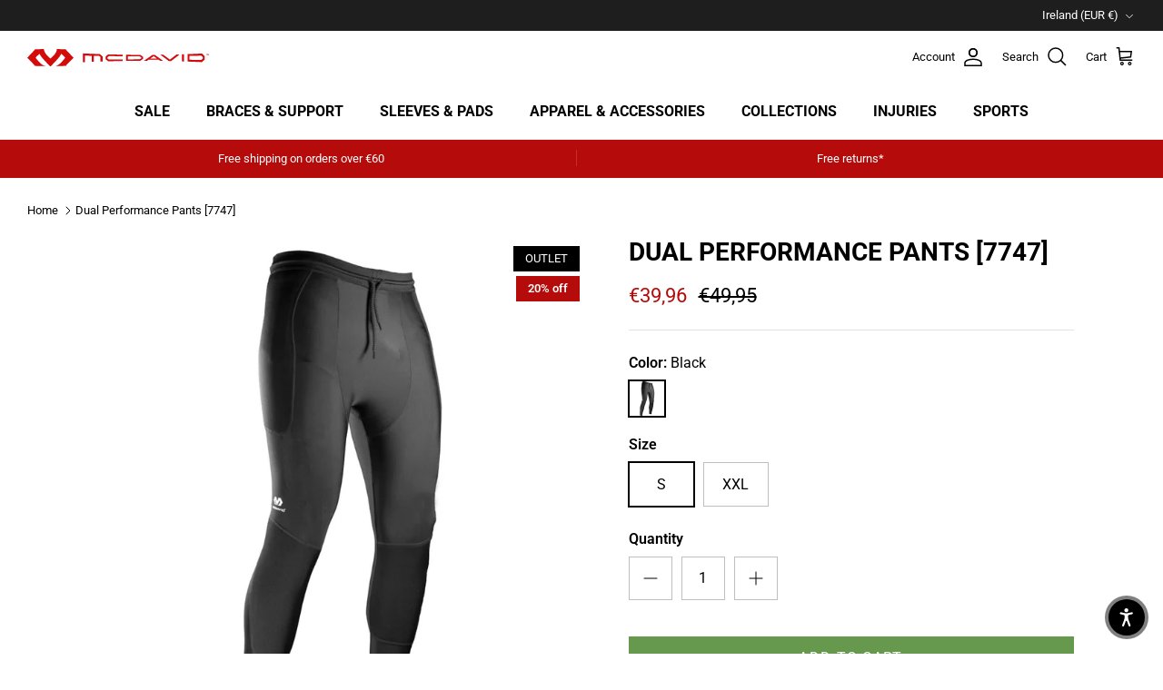

--- FILE ---
content_type: text/html; charset=utf-8
request_url: https://mcdavid.eu/en-ie/products/dual-performance-pants-7747
body_size: 63047
content:
<!DOCTYPE html><html lang="en" dir="ltr">
<head>
  <script>
  window.consentmo_gcm_initial_state = "";
  window.consentmo_gcm_state = "";
  window.consentmo_gcm_security_storage = "";
  window.consentmo_gcm_ad_storage = "";
  window.consentmo_gcm_analytics_storage = "";
  window.consentmo_gcm_functionality_storage = "";
  window.consentmo_gcm_personalization_storage = "";
  window.consentmo_gcm_ads_data_redaction = "";
  window.consentmo_gcm_url_passthrough = "";
  window.consentmo_gcm_data_layer_name = "";
  
  // Google Consent Mode V2 integration script from Consentmo GDPR
  window.isenseRules = {};
  window.isenseRules.gcm = {
      gcmVersion: 2,
      integrationVersion: 3,
      customChanges: false,
      consentUpdated: false,
      initialState: 7,
      isCustomizationEnabled: false,
      adsDataRedaction: true,
      urlPassthrough: false,
      dataLayer: 'dataLayer',
      categories: { ad_personalization: "marketing", ad_storage: "marketing", ad_user_data: "marketing", analytics_storage: "analytics", functionality_storage: "functionality", personalization_storage: "functionality", security_storage: "strict"},
      storage: { ad_personalization: "false", ad_storage: "false", ad_user_data: "false", analytics_storage: "false", functionality_storage: "false", personalization_storage: "false", security_storage: "false", wait_for_update: 2000 }
  };
  if(window.consentmo_gcm_state !== null && window.consentmo_gcm_state !== "" && window.consentmo_gcm_state !== "0") {
    window.isenseRules.gcm.isCustomizationEnabled = true;
    window.isenseRules.gcm.initialState = window.consentmo_gcm_initial_state === null || window.consentmo_gcm_initial_state.trim() === "" ? window.isenseRules.gcm.initialState : window.consentmo_gcm_initial_state;
    window.isenseRules.gcm.categories.ad_storage = window.consentmo_gcm_ad_storage === null || window.consentmo_gcm_ad_storage.trim() === "" ? window.isenseRules.gcm.categories.ad_storage : window.consentmo_gcm_ad_storage;
    window.isenseRules.gcm.categories.ad_user_data = window.consentmo_gcm_ad_storage === null || window.consentmo_gcm_ad_storage.trim() === "" ? window.isenseRules.gcm.categories.ad_user_data : window.consentmo_gcm_ad_storage;
    window.isenseRules.gcm.categories.ad_personalization = window.consentmo_gcm_ad_storage === null || window.consentmo_gcm_ad_storage.trim() === "" ? window.isenseRules.gcm.categories.ad_personalization : window.consentmo_gcm_ad_storage;
    window.isenseRules.gcm.categories.analytics_storage = window.consentmo_gcm_analytics_storage === null || window.consentmo_gcm_analytics_storage.trim() === "" ? window.isenseRules.gcm.categories.analytics_storage : window.consentmo_gcm_analytics_storage;
    window.isenseRules.gcm.categories.functionality_storage = window.consentmo_gcm_functionality_storage === null || window.consentmo_gcm_functionality_storage.trim() === "" ? window.isenseRules.gcm.categories.functionality_storage : window.consentmo_gcm_functionality_storage;
    window.isenseRules.gcm.categories.personalization_storage = window.consentmo_gcm_personalization_storage === null || window.consentmo_gcm_personalization_storage.trim() === "" ? window.isenseRules.gcm.categories.personalization_storage : window.consentmo_gcm_personalization_storage;
    window.isenseRules.gcm.categories.security_storage = window.consentmo_gcm_security_storage === null || window.consentmo_gcm_security_storage.trim() === "" ? window.isenseRules.gcm.categories.security_storage : window.consentmo_gcm_security_storage;
    window.isenseRules.gcm.urlPassthrough = window.consentmo_gcm_url_passthrough === null || window.consentmo_gcm_url_passthrough.trim() === "" ? window.isenseRules.gcm.urlPassthrough : window.consentmo_gcm_url_passthrough;
    window.isenseRules.gcm.adsDataRedaction = window.consentmo_gcm_ads_data_redaction === null || window.consentmo_gcm_ads_data_redaction.trim() === "" ? window.isenseRules.gcm.adsDataRedaction : window.consentmo_gcm_ads_data_redaction;
    window.isenseRules.gcm.dataLayer = window.consentmo_gcm_data_layer_name === null || window.consentmo_gcm_data_layer_name.trim() === "" ? window.isenseRules.gcm.dataLayer : window.consentmo_gcm_data_layer_name;
  }
  window.isenseRules.initializeGcm = function (rules) {
    if(window.isenseRules.gcm.isCustomizationEnabled) {
      rules.initialState = window.isenseRules.gcm.initialState;
      rules.urlPassthrough = window.isenseRules.gcm.urlPassthrough === true || window.isenseRules.gcm.urlPassthrough === 'true';
      rules.adsDataRedaction = window.isenseRules.gcm.adsDataRedaction === true || window.isenseRules.gcm.adsDataRedaction === 'true';
    }
    
    let initialState = parseInt(rules.initialState);
    let marketingBlocked = initialState === 0 || initialState === 2 || initialState === 5 || initialState === 7;
    let analyticsBlocked = initialState === 0 || initialState === 3 || initialState === 6 || initialState === 7;
    let functionalityBlocked = initialState === 4 || initialState === 5 || initialState === 6 || initialState === 7;

    let gdprCache = localStorage.getItem('gdprCache') ? JSON.parse(localStorage.getItem('gdprCache')) : null;
    if (gdprCache && typeof gdprCache.updatedPreferences !== "undefined") {
      let updatedPreferences = gdprCache.updatedPreferences;
      marketingBlocked = parseInt(updatedPreferences.indexOf('marketing')) > -1;
      analyticsBlocked = parseInt(updatedPreferences.indexOf('analytics')) > -1;
      functionalityBlocked = parseInt(updatedPreferences.indexOf('functionality')) > -1;
    }

    Object.entries(rules.categories).forEach(category => {
      if(rules.storage.hasOwnProperty(category[0])) {
        switch(category[1]) {
          case 'strict':
            rules.storage[category[0]] = "granted";
            break;
          case 'marketing':
            rules.storage[category[0]] = marketingBlocked ? "denied" : "granted";
            break;
          case 'analytics':
            rules.storage[category[0]] = analyticsBlocked ? "denied" : "granted";
            break;
          case 'functionality':
            rules.storage[category[0]] = functionalityBlocked ? "denied" : "granted";
            break;
        }
      }
    });
    rules.consentUpdated = true;
    isenseRules.gcm = rules;
  }

  // Google Consent Mode - initialization start
  window.isenseRules.initializeGcm({
    ...window.isenseRules.gcm,
    adsDataRedaction: true,
    urlPassthrough: false,
    initialState: 7
  });

  /*
  * initialState acceptable values:
  * 0 - Set both ad_storage and analytics_storage to denied
  * 1 - Set all categories to granted
  * 2 - Set only ad_storage to denied
  * 3 - Set only analytics_storage to denied
  * 4 - Set only functionality_storage to denied
  * 5 - Set both ad_storage and functionality_storage to denied
  * 6 - Set both analytics_storage and functionality_storage to denied
  * 7 - Set all categories to denied
  */

  window[window.isenseRules.gcm.dataLayer] = window[window.isenseRules.gcm.dataLayer] || [];
  function gtag() { window[window.isenseRules.gcm.dataLayer].push(arguments); }
  gtag("consent", "default", isenseRules.gcm.storage);
  isenseRules.gcm.adsDataRedaction && gtag("set", "ads_data_redaction", isenseRules.gcm.adsDataRedaction);
  isenseRules.gcm.urlPassthrough && gtag("set", "url_passthrough", isenseRules.gcm.urlPassthrough);
</script>
  <!-- Symmetry 6.0.3 -->

  <title>
    Shop McDavid Dual Performance Pants [7747] | McDavid EU
  </title>

  <meta charset="utf-8" />
<meta name="viewport" content="width=device-width,initial-scale=1.0" />
<meta http-equiv="X-UA-Compatible" content="IE=edge">

<link rel="preconnect" href="https://cdn.shopify.com" crossorigin>
<link rel="preconnect" href="https://fonts.shopify.com" crossorigin>
<link rel="preconnect" href="https://monorail-edge.shopifysvc.com"><link rel="preload" as="font" href="//mcdavid.eu/cdn/fonts/roboto/roboto_n4.2019d890f07b1852f56ce63ba45b2db45d852cba.woff2" type="font/woff2" crossorigin><link rel="preload" as="font" href="//mcdavid.eu/cdn/fonts/roboto/roboto_n7.f38007a10afbbde8976c4056bfe890710d51dec2.woff2" type="font/woff2" crossorigin><link rel="preload" as="font" href="//mcdavid.eu/cdn/fonts/roboto/roboto_n7.f38007a10afbbde8976c4056bfe890710d51dec2.woff2" type="font/woff2" crossorigin><link rel="preload" as="font" href="//mcdavid.eu/cdn/fonts/roboto/roboto_n9.0c184e6fa23f90226ecbf2340f41a7f829851913.woff2" type="font/woff2" crossorigin><link rel="preload" href="//mcdavid.eu/cdn/shop/t/2/assets/vendor.min.js?v=11589511144441591071679908088" as="script">
<link rel="preload" href="//mcdavid.eu/cdn/shop/t/2/assets/theme.js?v=85417484044267405871679908088" as="script"><link rel="canonical" href="https://mcdavid.eu/en-ie/products/dual-performance-pants-7747" /><link rel="icon" href="//mcdavid.eu/cdn/shop/files/favicon.png?crop=center&height=48&v=1680013365&width=48" type="image/png"><meta name="description" content="Buy McDavid Dual Performance Pants [7747] for only €49.95 at McDavid EU. Official store for Braces, Sleeves and Supports for all types of sports.">
<style>
    @font-face {
  font-family: Roboto;
  font-weight: 400;
  font-style: normal;
  font-display: fallback;
  src: url("//mcdavid.eu/cdn/fonts/roboto/roboto_n4.2019d890f07b1852f56ce63ba45b2db45d852cba.woff2") format("woff2"),
       url("//mcdavid.eu/cdn/fonts/roboto/roboto_n4.238690e0007583582327135619c5f7971652fa9d.woff") format("woff");
}

    @font-face {
  font-family: Roboto;
  font-weight: 700;
  font-style: normal;
  font-display: fallback;
  src: url("//mcdavid.eu/cdn/fonts/roboto/roboto_n7.f38007a10afbbde8976c4056bfe890710d51dec2.woff2") format("woff2"),
       url("//mcdavid.eu/cdn/fonts/roboto/roboto_n7.94bfdd3e80c7be00e128703d245c207769d763f9.woff") format("woff");
}

    @font-face {
  font-family: Roboto;
  font-weight: 500;
  font-style: normal;
  font-display: fallback;
  src: url("//mcdavid.eu/cdn/fonts/roboto/roboto_n5.250d51708d76acbac296b0e21ede8f81de4e37aa.woff2") format("woff2"),
       url("//mcdavid.eu/cdn/fonts/roboto/roboto_n5.535e8c56f4cbbdea416167af50ab0ff1360a3949.woff") format("woff");
}

    @font-face {
  font-family: Roboto;
  font-weight: 400;
  font-style: italic;
  font-display: fallback;
  src: url("//mcdavid.eu/cdn/fonts/roboto/roboto_i4.57ce898ccda22ee84f49e6b57ae302250655e2d4.woff2") format("woff2"),
       url("//mcdavid.eu/cdn/fonts/roboto/roboto_i4.b21f3bd061cbcb83b824ae8c7671a82587b264bf.woff") format("woff");
}

    @font-face {
  font-family: Roboto;
  font-weight: 700;
  font-style: italic;
  font-display: fallback;
  src: url("//mcdavid.eu/cdn/fonts/roboto/roboto_i7.7ccaf9410746f2c53340607c42c43f90a9005937.woff2") format("woff2"),
       url("//mcdavid.eu/cdn/fonts/roboto/roboto_i7.49ec21cdd7148292bffea74c62c0df6e93551516.woff") format("woff");
}

    @font-face {
  font-family: Roboto;
  font-weight: 700;
  font-style: normal;
  font-display: fallback;
  src: url("//mcdavid.eu/cdn/fonts/roboto/roboto_n7.f38007a10afbbde8976c4056bfe890710d51dec2.woff2") format("woff2"),
       url("//mcdavid.eu/cdn/fonts/roboto/roboto_n7.94bfdd3e80c7be00e128703d245c207769d763f9.woff") format("woff");
}

    @font-face {
  font-family: Roboto;
  font-weight: 900;
  font-style: normal;
  font-display: fallback;
  src: url("//mcdavid.eu/cdn/fonts/roboto/roboto_n9.0c184e6fa23f90226ecbf2340f41a7f829851913.woff2") format("woff2"),
       url("//mcdavid.eu/cdn/fonts/roboto/roboto_n9.7211b7d111ec948ac853161b9ab0c32728753cde.woff") format("woff");
}

    @font-face {
  font-family: Roboto;
  font-weight: 700;
  font-style: normal;
  font-display: fallback;
  src: url("//mcdavid.eu/cdn/fonts/roboto/roboto_n7.f38007a10afbbde8976c4056bfe890710d51dec2.woff2") format("woff2"),
       url("//mcdavid.eu/cdn/fonts/roboto/roboto_n7.94bfdd3e80c7be00e128703d245c207769d763f9.woff") format("woff");
}

    @font-face {
  font-family: Roboto;
  font-weight: 600;
  font-style: normal;
  font-display: fallback;
  src: url("//mcdavid.eu/cdn/fonts/roboto/roboto_n6.3d305d5382545b48404c304160aadee38c90ef9d.woff2") format("woff2"),
       url("//mcdavid.eu/cdn/fonts/roboto/roboto_n6.bb37be020157f87e181e5489d5e9137ad60c47a2.woff") format("woff");
}

  </style>

  <meta property="og:site_name" content="McDavid EU">
<meta property="og:url" content="https://mcdavid.eu/en-ie/products/dual-performance-pants-7747">
<meta property="og:title" content="Shop McDavid Dual Performance Pants [7747] | McDavid EU">
<meta property="og:type" content="product">
<meta property="og:description" content="Buy McDavid Dual Performance Pants [7747] for only €49.95 at McDavid EU. Official store for Braces, Sleeves and Supports for all types of sports."><meta property="og:image" content="http://mcdavid.eu/cdn/shop/products/mcdavid-dual-performance-pants-7747-334410_1200x1200.jpg?v=1754025454">
  <meta property="og:image:secure_url" content="https://mcdavid.eu/cdn/shop/products/mcdavid-dual-performance-pants-7747-334410_1200x1200.jpg?v=1754025454">
  <meta property="og:image:width" content="1000">
  <meta property="og:image:height" content="1000"><meta property="og:price:amount" content="39,96">
  <meta property="og:price:currency" content="EUR"><meta name="twitter:card" content="summary_large_image">
<meta name="twitter:title" content="Shop McDavid Dual Performance Pants [7747] | McDavid EU">
<meta name="twitter:description" content="Buy McDavid Dual Performance Pants [7747] for only €49.95 at McDavid EU. Official store for Braces, Sleeves and Supports for all types of sports.">


  <link href="//mcdavid.eu/cdn/shop/t/2/assets/styles.css?v=162601717478528975751769681234" rel="stylesheet" type="text/css" media="all" />
<script>
    window.theme = window.theme || {};
    theme.money_format_with_product_code_preference = "€{{amount_with_comma_separator}}";
    theme.money_format_with_cart_code_preference = "€{{amount_with_comma_separator}}";
    theme.money_format = "€{{amount_with_comma_separator}}";
    theme.strings = {
      previous: "Previous",
      next: "Next",
      addressError: "Error looking up that address",
      addressNoResults: "No results for that address",
      addressQueryLimit: "You have exceeded the Google API usage limit. Consider upgrading to a \u003ca href=\"https:\/\/developers.google.com\/maps\/premium\/usage-limits\"\u003ePremium Plan\u003c\/a\u003e.",
      authError: "There was a problem authenticating your Google Maps API Key.",
      icon_labels_left: "Left",
      icon_labels_right: "Right",
      icon_labels_down: "Down",
      icon_labels_close: "Close",
      icon_labels_plus: "Plus",
      imageSlider: "Image slider",
      cart_terms_confirmation: "You must agree to the terms and conditions before continuing.",
      cart_general_quantity_too_high: "You can only have [QUANTITY] in your cart",
      products_listing_from: "From",
      layout_live_search_see_all: "See all results",
      products_product_add_to_cart: "Add to Cart",
      products_variant_no_stock: "Sold out",
      products_variant_non_existent: "Unavailable",
      products_product_pick_a: "Pick a",
      general_navigation_menu_toggle_aria_label: "Toggle menu",
      general_accessibility_labels_close: "Close",
      products_product_added_to_cart: "Added to cart",
      general_quick_search_pages: "Pages",
      general_quick_search_no_results: "Sorry, we couldn\u0026#39;t find any results",
      collections_general_see_all_subcollections: "See all..."
    };
    theme.routes = {
      cart_url: '/en-ie/cart',
      cart_add_url: '/en-ie/cart/add.js',
      cart_update_url: '/en-ie/cart/update.js',
      predictive_search_url: '/en-ie/search/suggest'
    };
    theme.settings = {
      cart_type: "page",
      after_add_to_cart: "notification",
      quickbuy_style: "off",
      avoid_orphans: true
    };
    document.documentElement.classList.add('js');
  </script>

  <script src="//mcdavid.eu/cdn/shop/t/2/assets/vendor.min.js?v=11589511144441591071679908088" defer="defer"></script>
  <script src="//mcdavid.eu/cdn/shop/t/2/assets/theme.js?v=85417484044267405871679908088" defer="defer"></script>

  <script>window.performance && window.performance.mark && window.performance.mark('shopify.content_for_header.start');</script><meta name="facebook-domain-verification" content="x4kbneei0klublcbz0j2ighvb8y18u">
<meta id="shopify-digital-wallet" name="shopify-digital-wallet" content="/72730771797/digital_wallets/dialog">
<meta name="shopify-checkout-api-token" content="072adfe958e1357e020d93c433fc1b03">
<meta id="in-context-paypal-metadata" data-shop-id="72730771797" data-venmo-supported="false" data-environment="production" data-locale="en_US" data-paypal-v4="true" data-currency="EUR">
<link rel="alternate" hreflang="x-default" href="https://mcdavid.eu/products/dual-performance-pants-7747">
<link rel="alternate" hreflang="en" href="https://mcdavid.eu/products/dual-performance-pants-7747">
<link rel="alternate" hreflang="nl" href="https://mcdavid.eu/nl/products/dual-performance-pants-7747">
<link rel="alternate" hreflang="fr" href="https://mcdavid.eu/fr/products/dual-performance-pants-7747">
<link rel="alternate" hreflang="de" href="https://mcdavid.eu/de/products/dual-performance-pants-7747">
<link rel="alternate" hreflang="en-AT" href="https://mcdavid.eu/en-at/products/dual-performance-pants-7747">
<link rel="alternate" hreflang="de-AT" href="https://mcdavid.eu/de-at/products/dual-performance-pants-7747">
<link rel="alternate" hreflang="en-FR" href="https://mcdavid.eu/en-fr/products/dual-performance-pants-7747">
<link rel="alternate" hreflang="fr-FR" href="https://mcdavid.eu/fr-fr/products/dual-performance-pants-7747">
<link rel="alternate" hreflang="en-DE" href="https://mcdavid.eu/en-de/products/dual-performance-pants-7747">
<link rel="alternate" hreflang="de-DE" href="https://mcdavid.eu/de-de/products/dual-performance-pants-7747">
<link rel="alternate" hreflang="en-LU" href="https://mcdavid.eu/en-lu/products/dual-performance-pants-7747">
<link rel="alternate" hreflang="fr-LU" href="https://mcdavid.eu/fr-lu/products/dual-performance-pants-7747">
<link rel="alternate" hreflang="de-LU" href="https://mcdavid.eu/de-lu/products/dual-performance-pants-7747">
<link rel="alternate" hreflang="en-NL" href="https://mcdavid.eu/en-nl/products/dual-performance-pants-7747">
<link rel="alternate" hreflang="nl-NL" href="https://mcdavid.eu/nl-nl/products/dual-performance-pants-7747">
<link rel="alternate" hreflang="en-PT" href="https://mcdavid.eu/en-pt/products/dual-performance-pants-7747">
<link rel="alternate" hreflang="es-PT" href="https://mcdavid.eu/es-pt/products/dual-performance-pants-7747">
<link rel="alternate" hreflang="en-ES" href="https://mcdavid.eu/en-es/products/dual-performance-pants-7747">
<link rel="alternate" hreflang="es-ES" href="https://mcdavid.eu/es-es/products/dual-performance-pants-7747">
<link rel="alternate" hreflang="en-FI" href="https://mcdavid.eu/en-fi/products/dual-performance-pants-7747">
<link rel="alternate" hreflang="en-GB" href="https://mcdavid.eu/en-gb/products/dual-performance-pants-7747">
<link rel="alternate" hreflang="en-IE" href="https://mcdavid.eu/en-ie/products/dual-performance-pants-7747">
<link rel="alternate" hreflang="en-SI" href="https://mcdavid.eu/en-si/products/dual-performance-pants-7747">
<link rel="alternate" hreflang="en-CH" href="https://mcdavid.eu/en-ch/products/dual-performance-pants-7747">
<link rel="alternate" hreflang="fr-CH" href="https://mcdavid.eu/fr-ch/products/dual-performance-pants-7747">
<link rel="alternate" hreflang="de-CH" href="https://mcdavid.eu/de-ch/products/dual-performance-pants-7747">
<link rel="alternate" hreflang="en-HR" href="https://mcdavid.eu/en-hr/products/dual-performance-pants-7747">
<link rel="alternate" type="application/json+oembed" href="https://mcdavid.eu/en-ie/products/dual-performance-pants-7747.oembed">
<script async="async" src="/checkouts/internal/preloads.js?locale=en-IE"></script>
<link rel="preconnect" href="https://shop.app" crossorigin="anonymous">
<script async="async" src="https://shop.app/checkouts/internal/preloads.js?locale=en-IE&shop_id=72730771797" crossorigin="anonymous"></script>
<script id="apple-pay-shop-capabilities" type="application/json">{"shopId":72730771797,"countryCode":"BE","currencyCode":"EUR","merchantCapabilities":["supports3DS"],"merchantId":"gid:\/\/shopify\/Shop\/72730771797","merchantName":"McDavid EU","requiredBillingContactFields":["postalAddress","email","phone"],"requiredShippingContactFields":["postalAddress","email","phone"],"shippingType":"shipping","supportedNetworks":["visa","maestro","masterCard","amex"],"total":{"type":"pending","label":"McDavid EU","amount":"1.00"},"shopifyPaymentsEnabled":true,"supportsSubscriptions":true}</script>
<script id="shopify-features" type="application/json">{"accessToken":"072adfe958e1357e020d93c433fc1b03","betas":["rich-media-storefront-analytics"],"domain":"mcdavid.eu","predictiveSearch":true,"shopId":72730771797,"locale":"en"}</script>
<script>var Shopify = Shopify || {};
Shopify.shop = "mcdavid-eu.myshopify.com";
Shopify.locale = "en";
Shopify.currency = {"active":"EUR","rate":"1.0"};
Shopify.country = "IE";
Shopify.theme = {"name":"Symmetry","id":146918211925,"schema_name":"Symmetry","schema_version":"6.0.3","theme_store_id":568,"role":"main"};
Shopify.theme.handle = "null";
Shopify.theme.style = {"id":null,"handle":null};
Shopify.cdnHost = "mcdavid.eu/cdn";
Shopify.routes = Shopify.routes || {};
Shopify.routes.root = "/en-ie/";</script>
<script type="module">!function(o){(o.Shopify=o.Shopify||{}).modules=!0}(window);</script>
<script>!function(o){function n(){var o=[];function n(){o.push(Array.prototype.slice.apply(arguments))}return n.q=o,n}var t=o.Shopify=o.Shopify||{};t.loadFeatures=n(),t.autoloadFeatures=n()}(window);</script>
<script>
  window.ShopifyPay = window.ShopifyPay || {};
  window.ShopifyPay.apiHost = "shop.app\/pay";
  window.ShopifyPay.redirectState = null;
</script>
<script id="shop-js-analytics" type="application/json">{"pageType":"product"}</script>
<script defer="defer" async type="module" src="//mcdavid.eu/cdn/shopifycloud/shop-js/modules/v2/client.init-shop-cart-sync_BN7fPSNr.en.esm.js"></script>
<script defer="defer" async type="module" src="//mcdavid.eu/cdn/shopifycloud/shop-js/modules/v2/chunk.common_Cbph3Kss.esm.js"></script>
<script defer="defer" async type="module" src="//mcdavid.eu/cdn/shopifycloud/shop-js/modules/v2/chunk.modal_DKumMAJ1.esm.js"></script>
<script type="module">
  await import("//mcdavid.eu/cdn/shopifycloud/shop-js/modules/v2/client.init-shop-cart-sync_BN7fPSNr.en.esm.js");
await import("//mcdavid.eu/cdn/shopifycloud/shop-js/modules/v2/chunk.common_Cbph3Kss.esm.js");
await import("//mcdavid.eu/cdn/shopifycloud/shop-js/modules/v2/chunk.modal_DKumMAJ1.esm.js");

  window.Shopify.SignInWithShop?.initShopCartSync?.({"fedCMEnabled":true,"windoidEnabled":true});

</script>
<script>
  window.Shopify = window.Shopify || {};
  if (!window.Shopify.featureAssets) window.Shopify.featureAssets = {};
  window.Shopify.featureAssets['shop-js'] = {"shop-cart-sync":["modules/v2/client.shop-cart-sync_CJVUk8Jm.en.esm.js","modules/v2/chunk.common_Cbph3Kss.esm.js","modules/v2/chunk.modal_DKumMAJ1.esm.js"],"init-fed-cm":["modules/v2/client.init-fed-cm_7Fvt41F4.en.esm.js","modules/v2/chunk.common_Cbph3Kss.esm.js","modules/v2/chunk.modal_DKumMAJ1.esm.js"],"init-shop-email-lookup-coordinator":["modules/v2/client.init-shop-email-lookup-coordinator_Cc088_bR.en.esm.js","modules/v2/chunk.common_Cbph3Kss.esm.js","modules/v2/chunk.modal_DKumMAJ1.esm.js"],"init-windoid":["modules/v2/client.init-windoid_hPopwJRj.en.esm.js","modules/v2/chunk.common_Cbph3Kss.esm.js","modules/v2/chunk.modal_DKumMAJ1.esm.js"],"shop-button":["modules/v2/client.shop-button_B0jaPSNF.en.esm.js","modules/v2/chunk.common_Cbph3Kss.esm.js","modules/v2/chunk.modal_DKumMAJ1.esm.js"],"shop-cash-offers":["modules/v2/client.shop-cash-offers_DPIskqss.en.esm.js","modules/v2/chunk.common_Cbph3Kss.esm.js","modules/v2/chunk.modal_DKumMAJ1.esm.js"],"shop-toast-manager":["modules/v2/client.shop-toast-manager_CK7RT69O.en.esm.js","modules/v2/chunk.common_Cbph3Kss.esm.js","modules/v2/chunk.modal_DKumMAJ1.esm.js"],"init-shop-cart-sync":["modules/v2/client.init-shop-cart-sync_BN7fPSNr.en.esm.js","modules/v2/chunk.common_Cbph3Kss.esm.js","modules/v2/chunk.modal_DKumMAJ1.esm.js"],"init-customer-accounts-sign-up":["modules/v2/client.init-customer-accounts-sign-up_CfPf4CXf.en.esm.js","modules/v2/client.shop-login-button_DeIztwXF.en.esm.js","modules/v2/chunk.common_Cbph3Kss.esm.js","modules/v2/chunk.modal_DKumMAJ1.esm.js"],"pay-button":["modules/v2/client.pay-button_CgIwFSYN.en.esm.js","modules/v2/chunk.common_Cbph3Kss.esm.js","modules/v2/chunk.modal_DKumMAJ1.esm.js"],"init-customer-accounts":["modules/v2/client.init-customer-accounts_DQ3x16JI.en.esm.js","modules/v2/client.shop-login-button_DeIztwXF.en.esm.js","modules/v2/chunk.common_Cbph3Kss.esm.js","modules/v2/chunk.modal_DKumMAJ1.esm.js"],"avatar":["modules/v2/client.avatar_BTnouDA3.en.esm.js"],"init-shop-for-new-customer-accounts":["modules/v2/client.init-shop-for-new-customer-accounts_CsZy_esa.en.esm.js","modules/v2/client.shop-login-button_DeIztwXF.en.esm.js","modules/v2/chunk.common_Cbph3Kss.esm.js","modules/v2/chunk.modal_DKumMAJ1.esm.js"],"shop-follow-button":["modules/v2/client.shop-follow-button_BRMJjgGd.en.esm.js","modules/v2/chunk.common_Cbph3Kss.esm.js","modules/v2/chunk.modal_DKumMAJ1.esm.js"],"checkout-modal":["modules/v2/client.checkout-modal_B9Drz_yf.en.esm.js","modules/v2/chunk.common_Cbph3Kss.esm.js","modules/v2/chunk.modal_DKumMAJ1.esm.js"],"shop-login-button":["modules/v2/client.shop-login-button_DeIztwXF.en.esm.js","modules/v2/chunk.common_Cbph3Kss.esm.js","modules/v2/chunk.modal_DKumMAJ1.esm.js"],"lead-capture":["modules/v2/client.lead-capture_DXYzFM3R.en.esm.js","modules/v2/chunk.common_Cbph3Kss.esm.js","modules/v2/chunk.modal_DKumMAJ1.esm.js"],"shop-login":["modules/v2/client.shop-login_CA5pJqmO.en.esm.js","modules/v2/chunk.common_Cbph3Kss.esm.js","modules/v2/chunk.modal_DKumMAJ1.esm.js"],"payment-terms":["modules/v2/client.payment-terms_BxzfvcZJ.en.esm.js","modules/v2/chunk.common_Cbph3Kss.esm.js","modules/v2/chunk.modal_DKumMAJ1.esm.js"]};
</script>
<script>(function() {
  var isLoaded = false;
  function asyncLoad() {
    if (isLoaded) return;
    isLoaded = true;
    var urls = ["https:\/\/api.fastbundle.co\/scripts\/src.js?shop=mcdavid-eu.myshopify.com","https:\/\/api.fastbundle.co\/scripts\/script_tag.js?shop=mcdavid-eu.myshopify.com","https:\/\/cdn.nfcube.com\/instafeed-eb09dd261e05117b2329d241f2502309.js?shop=mcdavid-eu.myshopify.com","https:\/\/static.returngo.ai\/master.returngo.ai\/returngo.min.js?shop=mcdavid-eu.myshopify.com","https:\/\/dashboard.mailerlite.com\/shopify\/21356\/1655333?shop=mcdavid-eu.myshopify.com"];
    for (var i = 0; i < urls.length; i++) {
      var s = document.createElement('script');
      s.type = 'text/javascript';
      s.async = true;
      s.src = urls[i];
      var x = document.getElementsByTagName('script')[0];
      x.parentNode.insertBefore(s, x);
    }
  };
  if(window.attachEvent) {
    window.attachEvent('onload', asyncLoad);
  } else {
    window.addEventListener('load', asyncLoad, false);
  }
})();</script>
<script id="__st">var __st={"a":72730771797,"offset":3600,"reqid":"e55f4c52-89bc-484a-8b2b-b1afe10128c5-1769822833","pageurl":"mcdavid.eu\/en-ie\/products\/dual-performance-pants-7747","u":"420ddee058e6","p":"product","rtyp":"product","rid":8356024975701};</script>
<script>window.ShopifyPaypalV4VisibilityTracking = true;</script>
<script id="captcha-bootstrap">!function(){'use strict';const t='contact',e='account',n='new_comment',o=[[t,t],['blogs',n],['comments',n],[t,'customer']],c=[[e,'customer_login'],[e,'guest_login'],[e,'recover_customer_password'],[e,'create_customer']],r=t=>t.map((([t,e])=>`form[action*='/${t}']:not([data-nocaptcha='true']) input[name='form_type'][value='${e}']`)).join(','),a=t=>()=>t?[...document.querySelectorAll(t)].map((t=>t.form)):[];function s(){const t=[...o],e=r(t);return a(e)}const i='password',u='form_key',d=['recaptcha-v3-token','g-recaptcha-response','h-captcha-response',i],f=()=>{try{return window.sessionStorage}catch{return}},m='__shopify_v',_=t=>t.elements[u];function p(t,e,n=!1){try{const o=window.sessionStorage,c=JSON.parse(o.getItem(e)),{data:r}=function(t){const{data:e,action:n}=t;return t[m]||n?{data:e,action:n}:{data:t,action:n}}(c);for(const[e,n]of Object.entries(r))t.elements[e]&&(t.elements[e].value=n);n&&o.removeItem(e)}catch(o){console.error('form repopulation failed',{error:o})}}const l='form_type',E='cptcha';function T(t){t.dataset[E]=!0}const w=window,h=w.document,L='Shopify',v='ce_forms',y='captcha';let A=!1;((t,e)=>{const n=(g='f06e6c50-85a8-45c8-87d0-21a2b65856fe',I='https://cdn.shopify.com/shopifycloud/storefront-forms-hcaptcha/ce_storefront_forms_captcha_hcaptcha.v1.5.2.iife.js',D={infoText:'Protected by hCaptcha',privacyText:'Privacy',termsText:'Terms'},(t,e,n)=>{const o=w[L][v],c=o.bindForm;if(c)return c(t,g,e,D).then(n);var r;o.q.push([[t,g,e,D],n]),r=I,A||(h.body.append(Object.assign(h.createElement('script'),{id:'captcha-provider',async:!0,src:r})),A=!0)});var g,I,D;w[L]=w[L]||{},w[L][v]=w[L][v]||{},w[L][v].q=[],w[L][y]=w[L][y]||{},w[L][y].protect=function(t,e){n(t,void 0,e),T(t)},Object.freeze(w[L][y]),function(t,e,n,w,h,L){const[v,y,A,g]=function(t,e,n){const i=e?o:[],u=t?c:[],d=[...i,...u],f=r(d),m=r(i),_=r(d.filter((([t,e])=>n.includes(e))));return[a(f),a(m),a(_),s()]}(w,h,L),I=t=>{const e=t.target;return e instanceof HTMLFormElement?e:e&&e.form},D=t=>v().includes(t);t.addEventListener('submit',(t=>{const e=I(t);if(!e)return;const n=D(e)&&!e.dataset.hcaptchaBound&&!e.dataset.recaptchaBound,o=_(e),c=g().includes(e)&&(!o||!o.value);(n||c)&&t.preventDefault(),c&&!n&&(function(t){try{if(!f())return;!function(t){const e=f();if(!e)return;const n=_(t);if(!n)return;const o=n.value;o&&e.removeItem(o)}(t);const e=Array.from(Array(32),(()=>Math.random().toString(36)[2])).join('');!function(t,e){_(t)||t.append(Object.assign(document.createElement('input'),{type:'hidden',name:u})),t.elements[u].value=e}(t,e),function(t,e){const n=f();if(!n)return;const o=[...t.querySelectorAll(`input[type='${i}']`)].map((({name:t})=>t)),c=[...d,...o],r={};for(const[a,s]of new FormData(t).entries())c.includes(a)||(r[a]=s);n.setItem(e,JSON.stringify({[m]:1,action:t.action,data:r}))}(t,e)}catch(e){console.error('failed to persist form',e)}}(e),e.submit())}));const S=(t,e)=>{t&&!t.dataset[E]&&(n(t,e.some((e=>e===t))),T(t))};for(const o of['focusin','change'])t.addEventListener(o,(t=>{const e=I(t);D(e)&&S(e,y())}));const B=e.get('form_key'),M=e.get(l),P=B&&M;t.addEventListener('DOMContentLoaded',(()=>{const t=y();if(P)for(const e of t)e.elements[l].value===M&&p(e,B);[...new Set([...A(),...v().filter((t=>'true'===t.dataset.shopifyCaptcha))])].forEach((e=>S(e,t)))}))}(h,new URLSearchParams(w.location.search),n,t,e,['guest_login'])})(!0,!0)}();</script>
<script integrity="sha256-4kQ18oKyAcykRKYeNunJcIwy7WH5gtpwJnB7kiuLZ1E=" data-source-attribution="shopify.loadfeatures" defer="defer" src="//mcdavid.eu/cdn/shopifycloud/storefront/assets/storefront/load_feature-a0a9edcb.js" crossorigin="anonymous"></script>
<script crossorigin="anonymous" defer="defer" src="//mcdavid.eu/cdn/shopifycloud/storefront/assets/shopify_pay/storefront-65b4c6d7.js?v=20250812"></script>
<script data-source-attribution="shopify.dynamic_checkout.dynamic.init">var Shopify=Shopify||{};Shopify.PaymentButton=Shopify.PaymentButton||{isStorefrontPortableWallets:!0,init:function(){window.Shopify.PaymentButton.init=function(){};var t=document.createElement("script");t.src="https://mcdavid.eu/cdn/shopifycloud/portable-wallets/latest/portable-wallets.en.js",t.type="module",document.head.appendChild(t)}};
</script>
<script data-source-attribution="shopify.dynamic_checkout.buyer_consent">
  function portableWalletsHideBuyerConsent(e){var t=document.getElementById("shopify-buyer-consent"),n=document.getElementById("shopify-subscription-policy-button");t&&n&&(t.classList.add("hidden"),t.setAttribute("aria-hidden","true"),n.removeEventListener("click",e))}function portableWalletsShowBuyerConsent(e){var t=document.getElementById("shopify-buyer-consent"),n=document.getElementById("shopify-subscription-policy-button");t&&n&&(t.classList.remove("hidden"),t.removeAttribute("aria-hidden"),n.addEventListener("click",e))}window.Shopify?.PaymentButton&&(window.Shopify.PaymentButton.hideBuyerConsent=portableWalletsHideBuyerConsent,window.Shopify.PaymentButton.showBuyerConsent=portableWalletsShowBuyerConsent);
</script>
<script data-source-attribution="shopify.dynamic_checkout.cart.bootstrap">document.addEventListener("DOMContentLoaded",(function(){function t(){return document.querySelector("shopify-accelerated-checkout-cart, shopify-accelerated-checkout")}if(t())Shopify.PaymentButton.init();else{new MutationObserver((function(e,n){t()&&(Shopify.PaymentButton.init(),n.disconnect())})).observe(document.body,{childList:!0,subtree:!0})}}));
</script>
<link id="shopify-accelerated-checkout-styles" rel="stylesheet" media="screen" href="https://mcdavid.eu/cdn/shopifycloud/portable-wallets/latest/accelerated-checkout-backwards-compat.css" crossorigin="anonymous">
<style id="shopify-accelerated-checkout-cart">
        #shopify-buyer-consent {
  margin-top: 1em;
  display: inline-block;
  width: 100%;
}

#shopify-buyer-consent.hidden {
  display: none;
}

#shopify-subscription-policy-button {
  background: none;
  border: none;
  padding: 0;
  text-decoration: underline;
  font-size: inherit;
  cursor: pointer;
}

#shopify-subscription-policy-button::before {
  box-shadow: none;
}

      </style>
<script id="sections-script" data-sections="product-recommendations" defer="defer" src="//mcdavid.eu/cdn/shop/t/2/compiled_assets/scripts.js?v=1500"></script>
<script>window.performance && window.performance.mark && window.performance.mark('shopify.content_for_header.end');</script>
  <link href="//mcdavid.eu/cdn/shop/t/2/assets/customstyle.css?v=30709889600568844211693401673" rel="stylesheet" type="text/css" media="all" />
  

  <!-- MailerLite Universal -->
<script>
    (function(w,d,e,u,f,l,n){w[f]=w[f]||function(){(w[f].q=w[f].q||[])
    .push(arguments);},l=d.createElement(e),l.async=1,l.src=u,
    n=d.getElementsByTagName(e)[0],n.parentNode.insertBefore(l,n);})
    (window,document,'script','https://assets.mailerlite.com/js/universal.js','ml');
    ml('account', '1655333');
</script>
<!-- End MailerLite Universal -->



<!-- BEGIN app block: shopify://apps/consentmo-gdpr/blocks/gdpr_cookie_consent/4fbe573f-a377-4fea-9801-3ee0858cae41 -->


<!-- END app block --><!-- BEGIN app block: shopify://apps/hulk-form-builder/blocks/app-embed/b6b8dd14-356b-4725-a4ed-77232212b3c3 --><!-- BEGIN app snippet: hulkapps-formbuilder-theme-ext --><script type="text/javascript">
  
  if (typeof window.formbuilder_customer != "object") {
        window.formbuilder_customer = {}
  }

  window.hulkFormBuilder = {
    form_data: {},
    shop_data: {"shop_iq89a0A_5Rl8ceRRSACOvA":{"shop_uuid":"iq89a0A_5Rl8ceRRSACOvA","shop_timezone":"Europe\/Brussels","shop_id":81279,"shop_is_after_submit_enabled":true,"shop_shopify_plan":"Advanced","shop_shopify_domain":"mcdavid-eu.myshopify.com","shop_created_at":"2023-03-31T06:37:56.698-05:00","is_skip_metafield":false,"shop_deleted":false,"shop_disabled":false}},
    settings_data: {"shop_settings":{"shop_customise_msgs":[],"default_customise_msgs":{"is_required":"is required","thank_you":"Thank you! The form was submitted successfully.","processing":"Processing...","valid_data":"Please provide valid data","valid_email":"Provide valid email format","valid_tags":"HTML Tags are not allowed","valid_phone":"Provide valid phone number","valid_captcha":"Please provide valid captcha response","valid_url":"Provide valid URL","only_number_alloud":"Provide valid number in","number_less":"must be less than","number_more":"must be more than","image_must_less":"Image must be less than 20MB","image_number":"Images allowed","image_extension":"Invalid extension! Please provide image file","error_image_upload":"Error in image upload. Please try again.","error_file_upload":"Error in file upload. Please try again.","your_response":"Your response","error_form_submit":"Error occur.Please try again after sometime.","email_submitted":"Form with this email is already submitted","invalid_email_by_zerobounce":"The email address you entered appears to be invalid. Please check it and try again.","download_file":"Download file","card_details_invalid":"Your card details are invalid","card_details":"Card details","please_enter_card_details":"Please enter card details","card_number":"Card number","exp_mm":"Exp MM","exp_yy":"Exp YY","crd_cvc":"CVV","payment_value":"Payment amount","please_enter_payment_amount":"Please enter payment amount","address1":"Address line 1","address2":"Address line 2","city":"City","province":"Province","zipcode":"Zip code","country":"Country","blocked_domain":"This form does not accept addresses from","file_must_less":"File must be less than 20MB","file_extension":"Invalid extension! Please provide file","only_file_number_alloud":"files allowed","previous":"Previous","next":"Next","must_have_a_input":"Please enter at least one field.","please_enter_required_data":"Please enter required data","atleast_one_special_char":"Include at least one special character","atleast_one_lowercase_char":"Include at least one lowercase character","atleast_one_uppercase_char":"Include at least one uppercase character","atleast_one_number":"Include at least one number","must_have_8_chars":"Must have 8 characters long","be_between_8_and_12_chars":"Be between 8 and 12 characters long","please_select":"Please Select","phone_submitted":"Form with this phone number is already submitted","user_res_parse_error":"Error while submitting the form","valid_same_values":"values must be same","product_choice_clear_selection":"Clear Selection","picture_choice_clear_selection":"Clear Selection","remove_all_for_file_image_upload":"Remove All","invalid_file_type_for_image_upload":"You can't upload files of this type.","invalid_file_type_for_signature_upload":"You can't upload files of this type.","max_files_exceeded_for_file_upload":"You can not upload any more files.","max_files_exceeded_for_image_upload":"You can not upload any more files.","file_already_exist":"File already uploaded","max_limit_exceed":"You have added the maximum number of text fields.","cancel_upload_for_file_upload":"Cancel upload","cancel_upload_for_image_upload":"Cancel upload","cancel_upload_for_signature_upload":"Cancel upload"},"shop_blocked_domains":[]}},
    features_data: {"shop_plan_features":{"shop_plan_features":["unlimited-forms","full-design-customization","export-form-submissions","multiple-recipients-for-form-submissions","multiple-admin-notifications","enable-captcha","unlimited-file-uploads","save-submitted-form-data","set-auto-response-message","conditional-logic","form-banner","save-as-draft-facility","include-user-response-in-admin-email","disable-form-submission","mail-platform-integration","stripe-payment-integration","pre-built-templates","create-customer-account-on-shopify","google-analytics-3-by-tracking-id","facebook-pixel-id","bing-uet-pixel-id","advanced-js","advanced-css","api-available","customize-form-message","hidden-field","restrict-from-submissions-per-one-user","utm-tracking","ratings","privacy-notices","heading","paragraph","shopify-flow-trigger","domain-setup","block-domain","address","html-code","form-schedule","after-submit-script","customize-form-scrolling","on-form-submission-record-the-referrer-url","password","duplicate-the-forms","include-user-response-in-auto-responder-email","elements-add-ons","admin-and-auto-responder-email-with-tokens","email-export","premium-support","google-analytics-4-by-measurement-id","google-ads-for-tracking-conversion","validation-field","file-upload","load_form_as_popup","advanced_conditional_logic"]}},
    shop: null,
    shop_id: null,
    plan_features: null,
    validateDoubleQuotes: false,
    assets: {
      extraFunctions: "https://cdn.shopify.com/extensions/019bb5ee-ec40-7527-955d-c1b8751eb060/form-builder-by-hulkapps-50/assets/extra-functions.js",
      extraStyles: "https://cdn.shopify.com/extensions/019bb5ee-ec40-7527-955d-c1b8751eb060/form-builder-by-hulkapps-50/assets/extra-styles.css",
      bootstrapStyles: "https://cdn.shopify.com/extensions/019bb5ee-ec40-7527-955d-c1b8751eb060/form-builder-by-hulkapps-50/assets/theme-app-extension-bootstrap.css"
    },
    translations: {
      htmlTagNotAllowed: "HTML Tags are not allowed",
      sqlQueryNotAllowed: "SQL Queries are not allowed",
      doubleQuoteNotAllowed: "Double quotes are not allowed",
      vorwerkHttpWwwNotAllowed: "The words \u0026#39;http\u0026#39; and \u0026#39;www\u0026#39; are not allowed. Please remove them and try again.",
      maxTextFieldsReached: "You have added the maximum number of text fields.",
      avoidNegativeWords: "Avoid negative words: Don\u0026#39;t use negative words in your contact message.",
      customDesignOnly: "This form is for custom designs requests. For general inquiries please contact our team at info@stagheaddesigns.com",
      zerobounceApiErrorMsg: "We couldn\u0026#39;t verify your email due to a technical issue. Please try again later.",
    }

  }

  

  window.FbThemeAppExtSettingsHash = {}
  
</script><!-- END app snippet --><!-- END app block --><!-- BEGIN app block: shopify://apps/fbp-fast-bundle/blocks/fast_bundle/9e87fbe2-9041-4c23-acf5-322413994cef -->
  <!-- BEGIN app snippet: fast_bundle -->




<script>
    if (Math.random() < 0.05) {
      window.FastBundleRenderTimestamp = Date.now();
    }
    const newBaseUrl = 'https://sdk.fastbundle.co'
    const apiURL = 'https://api.fastbundle.co'
    const rbrAppUrl = `${newBaseUrl}/{version}/main.min.js`
    const rbrVendorUrl = `${newBaseUrl}/{version}/vendor.js`
    const rbrCartUrl = `${apiURL}/scripts/cart.js`
    const rbrStyleUrl = `${newBaseUrl}/{version}/main.min.css`

    const legacyRbrAppUrl = `${apiURL}/react-src/static/js/main.min.js`
    const legacyRbrStyleUrl = `${apiURL}/react-src/static/css/main.min.css`

    const previousScriptLoaded = Boolean(document.querySelectorAll(`script[src*="${newBaseUrl}"]`).length)
    const previousLegacyScriptLoaded = Boolean(document.querySelectorAll(`script[src*="${legacyRbrAppUrl}"]`).length)

    if (!(previousScriptLoaded || previousLegacyScriptLoaded)) {
        const FastBundleConf = {"enable_bap_modal":false,"frontend_version":"1.22.12","storefront_record_submitted":true,"use_shopify_prices":false,"currencies":[{"id":1612945790,"code":"CHF","conversion_fee":1.0,"roundup_number":0.0,"rounding_enabled":true},{"id":1612945791,"code":"EUR","conversion_fee":1.0,"roundup_number":0.95,"rounding_enabled":true},{"id":1612945792,"code":"GBP","conversion_fee":1.0,"roundup_number":0.0,"rounding_enabled":true}],"is_active":true,"override_product_page_forms":true,"allow_funnel":true,"translations":[{"id":891582,"key":"add","value":"Voeg toe","locale_code":"nl","model":"shop","object_id":38565},{"id":891586,"key":"add_bundle","value":"Voeg Bundel toe","locale_code":"nl","model":"shop","object_id":38565},{"id":891584,"key":"added","value":"Toegevoegd!","locale_code":"nl","model":"shop","object_id":38565},{"id":891585,"key":"added_","value":"Toegevoegd","locale_code":"nl","model":"shop","object_id":38565},{"id":891590,"key":"added_items","value":"Items toegevoegd","locale_code":"nl","model":"shop","object_id":38565},{"id":891591,"key":"added_to_product_list","value":"Toegevoegd aan de productlijst","locale_code":"nl","model":"shop","object_id":38565},{"id":891587,"key":"add_items","value":"Voeg aub items toe","locale_code":"nl","model":"shop","object_id":38565},{"id":891592,"key":"apply_discount","value":"Korting wordt toegepast tijdens afrekenen","locale_code":"nl","model":"shop","object_id":38565},{"id":891593,"key":"badge_price_description","value":"Bespaar {discount}!","locale_code":"nl","model":"shop","object_id":38565},{"id":891595,"key":"bap_modal_sub_title_without_variant","value":"Bekijk de onderstaande velden en klik op de knop om vast te leggen in de winkelmand.","locale_code":"nl","model":"shop","object_id":38565},{"id":891594,"key":"bap_modal_sub_title_with_variant","value":"Bekijk de onderstaande velden, selecteer de juiste variant voor elk opgenomen product en klik op de knop om vast te leggen in de winkelmand.","locale_code":"nl","model":"shop","object_id":38565},{"id":891596,"key":"bap_modal_title","value":"{product_name} is een gebundeld product dat {num_of_products} producten bevat. Dit product wordt vervangen door de opgenomen producten.","locale_code":"nl","model":"shop","object_id":38565},{"id":891597,"key":"builder_added_count","value":"{num_added}/{num_must_add} toegevoegd","locale_code":"nl","model":"shop","object_id":38565},{"id":891598,"key":"builder_count_error","value":"Je moet {quantity} andere items toevoegen van bovenstaande collecties.","locale_code":"nl","model":"shop","object_id":38565},{"id":891583,"key":"bundleBuilder_added","value":"toegevoegd","locale_code":"nl","model":"shop","object_id":38565},{"id":891599,"key":"bundle_not_available","value":"Bundel is niet beschikbaar","locale_code":"nl","model":"shop","object_id":38565},{"id":891600,"key":"buy_all","value":"Koop alle","locale_code":"nl","model":"shop","object_id":38565},{"id":891601,"key":"bxgy_btn_title","value":"Toevoegen aan winkelmand","locale_code":"nl","model":"shop","object_id":38565},{"id":891602,"key":"cancel","value":"Annuleer","locale_code":"nl","model":"shop","object_id":38565},{"id":891603,"key":"capacity_is_over","value":"Items niet toegevoegd. Je hebt al het verplichte aantal producten toegevoegd van deze collectie.","locale_code":"nl","model":"shop","object_id":38565},{"id":891607,"key":"choose_items_to_buy","value":"Kies items om samen te kopen.","locale_code":"nl","model":"shop","object_id":38565},{"id":891604,"key":"collection","value":"collectie","locale_code":"nl","model":"shop","object_id":38565},{"id":891605,"key":"collection_btn_title","value":"Voeg geselecteerde toe aan winkelwagen","locale_code":"nl","model":"shop","object_id":38565},{"id":891606,"key":"collection_item","value":"Voeg {quantity} items toe van {collection} collectie","locale_code":"nl","model":"shop","object_id":38565},{"id":891608,"key":"copied","value":"Gekopieerd!","locale_code":"nl","model":"shop","object_id":38565},{"id":891609,"key":"copy_code","value":"Kopieer code","locale_code":"nl","model":"shop","object_id":38565},{"id":891610,"key":"days","value":"Dagen","locale_code":"nl","model":"shop","object_id":38565},{"id":891611,"key":"discount_applied","value":"{discount} korting toegepast","locale_code":"nl","model":"shop","object_id":38565},{"id":891612,"key":"discount_card_desc","value":"Vul de kortingscode hieronder in als deze niet is toegepast bij het afrekenen.","locale_code":"nl","model":"shop","object_id":38565},{"id":891613,"key":"discount_card_discount","value":"Kortingscode:","locale_code":"nl","model":"shop","object_id":38565},{"id":891681,"key":"discount_is_applied","value":"korting is toegepast op de geselecteerde producten.","locale_code":"nl","model":"shop","object_id":38565},{"id":891614,"key":"fix_cart","value":"Maak je winkelmand","locale_code":"nl","model":"shop","object_id":38565},{"id":891615,"key":"free","value":"Gratis","locale_code":"nl","model":"shop","object_id":38565},{"id":891616,"key":"free_gift","value":"Gratis geschenk","locale_code":"nl","model":"shop","object_id":38565},{"id":891617,"key":"free_gift_applied","value":"Gratis geschenk toegepast","locale_code":"nl","model":"shop","object_id":38565},{"id":891618,"key":"free_shipping","value":"Gratis Verzending","locale_code":"nl","model":"shop","object_id":38565},{"id":891619,"key":"funnel_alert","value":"Dit item is reeds in je winkelmand.","locale_code":"nl","model":"shop","object_id":38565},{"id":891620,"key":"funnel_button_description","value":"Koop deze bundel | Bespaar {discount}","locale_code":"nl","model":"shop","object_id":38565},{"id":891621,"key":"funnel_discount_description","value":"bespaar {discount}","locale_code":"nl","model":"shop","object_id":38565},{"id":891622,"key":"funnel_popup_title","value":"Maak je winkelmand compleet met deze bundel en bespaar","locale_code":"nl","model":"shop","object_id":38565},{"id":891623,"key":"get_free_gift","value":"Krijg deze gratis geschenken","locale_code":"nl","model":"shop","object_id":38565},{"id":891624,"key":"go_to_bundle_builder","value":"Ga naar de bundel bouwer","locale_code":"nl","model":"shop","object_id":38565},{"id":891677,"key":"have_not_selected","value":"Je hebt nog geen items geselecteerd","locale_code":"nl","model":"shop","object_id":38565},{"id":891678,"key":"have_selected","value":"Je hebt {quantity} items geselecteerd","locale_code":"nl","model":"shop","object_id":38565},{"id":891626,"key":"hide","value":"Verberg","locale_code":"nl","model":"shop","object_id":38565},{"id":891625,"key":"hours","value":"Uren","locale_code":"nl","model":"shop","object_id":38565},{"id":891627,"key":"includes_free_shipping","value":"Gratis Verzending inbegrepen","locale_code":"nl","model":"shop","object_id":38565},{"id":891679,"key":"item","value":"item","locale_code":"nl","model":"shop","object_id":38565},{"id":891588,"key":"items","value":"items","locale_code":"nl","model":"shop","object_id":38565},{"id":891628,"key":"items_not_found","value":"Geen overeenkomende items gevonden","locale_code":"nl","model":"shop","object_id":38565},{"id":891629,"key":"items_selected","value":"items geselecteerd","locale_code":"nl","model":"shop","object_id":38565},{"id":891630,"key":"min","value":"Minuten","locale_code":"nl","model":"shop","object_id":38565},{"id":891631,"key":"mix_btn_title","value":"Voeg geselecteerden toe aan winkelmand","locale_code":"nl","model":"shop","object_id":38565},{"id":891632,"key":"multiple_items_funnel_alert","value":"Sommige van de items bevinden zich reeds in je winkelmand","locale_code":"nl","model":"shop","object_id":38565},{"id":891676,"key":"no","value":"Nee","locale_code":"nl","model":"shop","object_id":38565},{"id":891633,"key":"no_item_selected","value":"Geen items geselecteerd!","locale_code":"nl","model":"shop","object_id":38565},{"id":891634,"key":"not_enough","value":"onvoldoende voorraad","locale_code":"nl","model":"shop","object_id":38565},{"id":891589,"key":"off","value":"korting","locale_code":"nl","model":"shop","object_id":38565},{"id":891635,"key":"offer_ends","value":"Dit aanbod eindigt in","locale_code":"nl","model":"shop","object_id":38565},{"id":891675,"key":"one_time_purchase","value":"Eenmalige aankoop","locale_code":"nl","model":"shop","object_id":38565},{"id":891636,"key":"Please_add_product_from_collections","value":"Voeg aub product toe van collecties","locale_code":"nl","model":"shop","object_id":38565},{"id":891637,"key":"price_description","value":"Voeg bundel toe aan winkelmand | Bespaar {discount}","locale_code":"nl","model":"shop","object_id":38565},{"id":891638,"key":"product","value":"product","locale_code":"nl","model":"shop","object_id":38565},{"id":891639,"key":"products","value":"producten","locale_code":"nl","model":"shop","object_id":38565},{"id":891640,"key":"quantity","value":"Hoeveelheid","locale_code":"nl","model":"shop","object_id":38565},{"id":891641,"key":"remove","value":"Verwijder","locale_code":"nl","model":"shop","object_id":38565},{"id":891642,"key":"remove_from_cart","value":"Verwijder van winkelmand","locale_code":"nl","model":"shop","object_id":38565},{"id":891643,"key":"required_tooltip","value":"Dit product is verplicht en kan niet worden gedeselecteerd","locale_code":"nl","model":"shop","object_id":38565},{"id":891644,"key":"save","value":"Bespaar","locale_code":"nl","model":"shop","object_id":38565},{"id":891684,"key":"save_more","value":"Voeg {range} toe om meer te besparen","locale_code":"nl","model":"shop","object_id":38565},{"id":891646,"key":"search_product","value":"zoek producten","locale_code":"nl","model":"shop","object_id":38565},{"id":891645,"key":"sec","value":"Seconden","locale_code":"nl","model":"shop","object_id":38565},{"id":891647,"key":"see_less","value":"Minder zien","locale_code":"nl","model":"shop","object_id":38565},{"id":891648,"key":"see_more_details","value":"Meer details zien","locale_code":"nl","model":"shop","object_id":38565},{"id":891649,"key":"select_all","value":"Alle producten","locale_code":"nl","model":"shop","object_id":38565},{"id":891650,"key":"select_all_variants","value":"Selecteer alle varianten","locale_code":"nl","model":"shop","object_id":38565},{"id":891652,"key":"select_all_variants_correctly","value":"Selecteer alle varianten op een correcte manier","locale_code":"nl","model":"shop","object_id":38565},{"id":891651,"key":"select_at_least","value":"Je moet minimum {minQty} items selecteren","locale_code":"nl","model":"shop","object_id":38565},{"id":891680,"key":"select_at_least_min_qty","value":"Selecteer minimum {min_qty} items om de korting toe te passen.","locale_code":"nl","model":"shop","object_id":38565},{"id":891656,"key":"selected","value":"geselecteerd","locale_code":"nl","model":"shop","object_id":38565},{"id":891657,"key":"selected_items","value":"Geselecteerde items","locale_code":"nl","model":"shop","object_id":38565},{"id":891658,"key":"selected_products","value":"Geselecteerde producten","locale_code":"nl","model":"shop","object_id":38565},{"id":891682,"key":"select_selling_plan","value":"Selecteer een verkoopplan","locale_code":"nl","model":"shop","object_id":38565},{"id":891653,"key":"select_variant","value":"Selecteer variant","locale_code":"nl","model":"shop","object_id":38565},{"id":891654,"key":"select_variants","value":"Selecteer varianten","locale_code":"nl","model":"shop","object_id":38565},{"id":891655,"key":"select_variants_for","value":"Selecteer varianten voor {product}","locale_code":"nl","model":"shop","object_id":38565},{"id":891683,"key":"select_variants_to_show_subscription","value":"Je hebt geen variant geselecteerd of er zijn geen abonnementsplannen met de geselecteerde varianten.","locale_code":"nl","model":"shop","object_id":38565},{"id":891659,"key":"shipping_cost","value":"Verzendkosten","locale_code":"nl","model":"shop","object_id":38565},{"id":891660,"key":"show","value":"Toon","locale_code":"nl","model":"shop","object_id":38565},{"id":891661,"key":"show_more_products","value":"Toon meer producten","locale_code":"nl","model":"shop","object_id":38565},{"id":891662,"key":"show_selected_items","value":"Toon geselecteerde items","locale_code":"nl","model":"shop","object_id":38565},{"id":891663,"key":"sold_out","value":"Uitverkocht","locale_code":"nl","model":"shop","object_id":38565},{"id":891685,"key":"style","value":"Stijl","locale_code":"nl","model":"shop","object_id":38565},{"id":891686,"key":"swipe_up","value":"Swipe omhoog om te bekijken","locale_code":"nl","model":"shop","object_id":38565},{"id":891664,"key":"swipe_up_to_check","value":"items toegevoegd, swipe omhoog om te bekijken","locale_code":"nl","model":"shop","object_id":38565},{"id":891665,"key":"tap_to_check","value":"Tap om te bekijken","locale_code":"nl","model":"shop","object_id":38565},{"id":891666,"key":"this_item","value":"Dit item","locale_code":"nl","model":"shop","object_id":38565},{"id":891667,"key":"total","value":"Totaal","locale_code":"nl","model":"shop","object_id":38565},{"id":891668,"key":"variant","value":"Variant","locale_code":"nl","model":"shop","object_id":38565},{"id":891669,"key":"variants","value":"Varianten","locale_code":"nl","model":"shop","object_id":38565},{"id":891671,"key":"view_offer_details","value":"Bekijk alle aanbod details","locale_code":"nl","model":"shop","object_id":38565},{"id":891670,"key":"view_products_and_select_variants","value":"Bekijk alle producten en selecteer hun varianten","locale_code":"nl","model":"shop","object_id":38565},{"id":891672,"key":"volume_btn_title","value":"Voeg {quantity} toe | bespaar {discount}","locale_code":"nl","model":"shop","object_id":38565},{"id":891687,"key":"x_bundle_discount","value":"Koop van deze collecties","locale_code":"nl","model":"shop","object_id":38565},{"id":891688,"key":"y_bundle_discount","value":"Krijg {discount} korting op deze collecties","locale_code":"nl","model":"shop","object_id":38565},{"id":891673,"key":"you_must_select_variant","value":"Je moet een variant selecteren voor alle items.","locale_code":"nl","model":"shop","object_id":38565},{"id":891674,"key":"zero_discount_btn_title","value":"Toevoegen aan winkelmand","locale_code":"nl","model":"shop","object_id":38565}],"pid":"","bap_ids":[],"active_bundles_count":2,"use_color_swatch":false,"use_shop_price":false,"dropdown_color_swatch":true,"option_config":null,"enable_subscriptions":false,"has_fbt_bundle":false,"use_shopify_function_discount":true,"use_bundle_builder_modal":true,"use_cart_hidden_attributes":false,"bap_override_fetch":false,"invalid_bap_override_fetch":false,"volume_discount_add_on_override_fetch":true,"pmm_new_design":true,"merged_mix_and_match":false,"change_vd_product_picture":false,"buy_it_now":true,"rgn":115666,"baps":{},"has_multilingual_permission":true,"use_vd_templating":true,"use_payload_variant_id_in_fetch_override":false,"use_compare_at_price":false,"storefront_access_token":"ac4ba9cc020ea30f6a88d48880e44dcb","serverless_vd_display":false,"serverless_vd_discount":false,"products_with_add_on":{},"collections_with_add_on":{"662614507861":true},"has_required_plan":true,"bundleBox":{"id":42031,"bundle_page_enabled":true,"bundle_page_style":null,"currency":"EUR","currency_format":"€%s","percentage_format":"%s%","show_sold_out":true,"track_inventory":true,"shop_page_external_script":"","page_external_script":"","shop_page_style":null,"shop_page_title":null,"shop_page_description":null,"app_version":"v2","show_logo":false,"show_info":false,"money_format":"amount_with_comma_separator","tax_factor":1.0,"primary_locale":"en","discount_code_prefix":"BUNDLE","is_active":true,"created":"2023-12-15T10:06:42.680964Z","updated":"2025-04-30T22:34:54.312156Z","title":"Don't miss this offer","style":null,"inject_selector":null,"mix_inject_selector":null,"fbt_inject_selector":null,"volume_inject_selector":null,"volume_variant_selector":null,"button_title":"Buy this bundle","bogo_button_title":"Buy {quantity} items","price_description":"Add bundle to cart | Save {discount}","version":"v2.3","bogo_version":"v1","nth_child":1,"redirect_to_cart":true,"column_numbers":3,"color":null,"btn_font_color":"white","add_to_cart_selector":null,"cart_info_version":"v2","button_position":"bottom","bundle_page_shape":"row","add_bundle_action":"cart-page","requested_bundle_action":null,"request_action_text":null,"cart_drawer_function":"","cart_drawer_function_svelte":"","theme_template":"light","external_script":"","pre_add_script":"","shop_external_script":"","shop_style":"","bap_inject_selector":"","bap_none_selector":"","bap_form_script":"","bap_button_selector":"","bap_style_object":{"standard":{"custom_code":{"main":{"custom_js":"","custom_css":""}},"product_detail":{"price_style":{"color":"#1e1e1e","fontSize":16,"fontFamily":""},"title_style":{"color":"#1e1e1e","fontSize":16,"fontFamily":""},"image_border":{"borderColor":"#e6e6e6"},"pluses_style":{"fill":"","width":""},"separator_line_style":{"backgroundColor":"#e6e6e6"},"variant_selector_style":{"color":"#1e1e1e","height":46,"backgroundColor":"#e6e6e6"}}},"mix_and_match":{"custom_code":{"main":{"custom_js":"","custom_css":""}},"product_detail":{"price_style":{"color":"#1e1e1e","fontSize":16,"fontFamily":""},"title_style":{"color":"#1e1e1e","fontSize":16,"fontFamily":""},"image_border":{"borderColor":"#e6e6e6"},"pluses_style":{"fill":"","width":""},"checkbox_style":{"checked":"","unchecked":"","checked_color":"#1e1e1e"},"quantities_style":{"color":"","backgroundColor":""},"product_card_style":{"checked_border":"","unchecked_border":"","checked_background":""},"separator_line_style":{"backgroundColor":"#e6e6e6"},"variant_selector_style":{"color":"#1e1e1e","height":46,"backgroundColor":"#e6e6e6"},"quantities_selector_style":{"color":"#1e1e1e","backgroundColor":"#e6e6e6"}}}},"bundles_page_style_object":null,"style_object":{"fbt":{"design":{"main":{"design":"modern"}}},"bogo":{"box":{"border":{"borderColor":"#1e1e1e","borderRadius":0},"background":{"backgroundColor":"#FFFFFF"}},"theme":{"main":{"theme":"light"}},"button":{"background":{"backgroundColor":"#1e1e1e"},"button_label":{"color":"#ffffff","fontSize":16,"fontFamily":""},"button_position":{"position":"bottom"}},"design":{"main":{"design":"modern"}},"option":{"final_price_style":{"color":"#66994d","fontSize":16,"fontFamily":""},"option_text_style":{"color":"#1e1e1e","fontSize":16,"fontFamily":""},"option_button_style":{"checked_color":"#1e1e1e","unchecked_color":""},"original_price_style":{"color":"#b50b0b","fontSize":16,"fontFamily":""}},"custom_code":{"main":{"custom_js":"","custom_css":""}},"total_section":{"text":{"color":"#1e1e1e","fontSize":16,"fontFamily":""},"background":{"backgroundColor":"#e6e6e6"},"final_price_style":{"color":"#66994d","fontSize":16,"fontFamily":""},"original_price_style":{"color":"#b50b0b","fontSize":16,"fontFamily":""}},"discount_label":{"background":{"backgroundColor":"#1e1e1e"},"text_style":{"color":"#ffffff"}},"product_detail":{"price_style":{"color":"#1e1e1e","fontSize":16,"fontFamily":""},"title_style":{"color":"#1e1e1e","fontSize":16,"fontFamily":""},"image_border":{"borderColor":"#e6e6e6"},"quantities_style":{"color":"#1e1e1e","backgroundColor":"#ffffff"},"separator_line_style":{"backgroundColor":"#e6e6e6"},"variant_selector_style":{"color":"#1e1e1e","height":"","backgroundColor":"#e6e6e6"},"quantities_selector_style":{"color":"#1e1e1e","backgroundColor":"#e6e6e6"}},"title_and_description":{"alignment":{"textAlign":"left"},"title_style":{"color":"#1e1e1e","fontSize":18,"fontFamily":""},"description_style":{"color":"","fontSize":"","fontFamily":""}}},"bxgyf":{"box":{"border":{"borderColor":"#1e1e1e","borderWidth":1,"borderRadius":0},"background":{"backgroundColor":"#FFFFFF"}},"plus":{"style":{"fill":"#1e1e1e","size":24,"backgroundColor":"#e6e6e6"}},"button":{"background":{"backgroundColor":"#1e1e1e"},"button_label":{"color":"#FFFFFF","fontSize":18,"fontFamily":""},"button_position":{"position":"bottom"}},"custom_code":{"main":{"custom_js":"","custom_css":""}},"total_section":{"text":{"color":"#1e1e1e","fontSize":16,"fontFamily":""},"background":{"backgroundColor":"#e6e6e6"},"final_price_style":{"color":"#66994d","fontSize":16,"fontFamily":""},"original_price_style":{"color":"#b50b0b","fontSize":16,"fontFamily":""}},"discount_badge":{"background":{"backgroundColor":"#b50b0b"},"text_style":{"color":"#FFFFFF","fontSize":18,"fontFamily":""}},"product_detail":{"title_style":{"color":"#1e1e1e","fontSize":16,"fontFamily":""},"image_border":{"borderColor":"#e6e6e6"},"quantities_style":{"color":"#1e1e1e","borderColor":"#e6e6e6","backgroundColor":"#e6e6e6"},"final_price_style":{"color":"#66994d","fontSize":16,"fontFamily":""},"original_price_style":{"color":"#b50b0b","fontSize":16,"fontFamily":""},"separator_line_style":{"backgroundColor":"#e6e6e6"},"variant_selector_style":{"color":"#1e1e1e","height":36,"borderColor":"#e6e6e6","backgroundColor":"#e6e6e6"}},"title_and_description":{"alignment":{"textAlign":"left"},"title_style":{"color":"#1e1e1e","fontSize":18,"fontFamily":""},"description_style":{"color":"#1e1e1e","fontSize":16,"fontFamily":""}}},"standard":{"box":{"border":{"borderColor":"#1e1e1e","borderWidth":1,"borderRadius":0},"background":{"backgroundColor":"#FFFFFF"}},"theme":{"main":{"theme":"light"}},"title":{"style":{"color":"#1e1e1e","fontSize":18,"fontFamily":""},"alignment":{"textAlign":"left"}},"button":{"background":{"backgroundColor":"#1e1e1e"},"button_label":{"color":"#ffffff","fontSize":16,"fontFamily":""},"button_position":{"position":"bottom"}},"design":{"main":{"design":"modern"},"design":"modern"},"custom_code":{"main":{"custom_js":"","custom_css":""}},"header_image":{"image_border":{"borderColor":""},"pluses_style":{"fill":"#000","width":""},"quantities_style":{"color":"","borderColor":"","backgroundColor":""}},"total_section":{"text":{"color":"#1e1e1e","fontSize":16,"fontFamily":""},"background":{"backgroundColor":"#e6e6e6"},"final_price_style":{"color":"#66994D","fontSize":16,"fontFamily":""},"original_price_style":{"color":"#B50B0B","fontSize":16,"fontFamily":""}},"discount_label":{"background":{"backgroundColor":"#1e1e1e"},"text_style":{"color":"#ffffff"}},"product_detail":{"price_style":{"color":"#1e1e1e","fontSize":16,"fontFamily":""},"title_style":{"color":"#1e1e1e","fontSize":16,"fontFamily":""},"image_border":{"borderColor":"#e6e6e6"},"pluses_style":{"fill":"#1e1e1e","width":""},"quantities_style":{"color":"#1e1e1e","backgroundColor":"#ffffff"},"separator_line_style":{"backgroundColor":"#e6e6e6"},"variant_selector_style":{"color":"#1e1e1e","height":"","backgroundColor":"#e6e6e6"}}},"mix_and_match":{"box":{"border":{"borderColor":"#1e1e1e","borderWidth":1,"borderRadius":0},"background":{"backgroundColor":"#FFFFFF"}},"theme":{"main":{"theme":"light"}},"button":{"background":{"backgroundColor":"#1e1e1e"},"button_label":{"color":"#ffffff","fontSize":16,"fontFamily":""},"button_position":{"position":"bottom"}},"custom_code":{"main":{"custom_js":"","custom_css":""}},"header_image":{"image_border":{"borderColor":""},"pluses_style":{"fill":"#000","width":""},"quantities_style":{"color":"","borderColor":"","backgroundColor":""}},"total_section":{"text":{"color":"#1e1e1e","fontSize":16,"fontFamily":""},"background":{"backgroundColor":"#e6e6e6"},"final_price_style":{"color":"#66994d","fontSize":16,"fontFamily":""},"original_price_style":{"color":"#b50b0b","fontSize":16,"fontFamily":""}},"product_detail":{"price_style":{"color":"#1e1e1e","fontSize":16,"fontFamily":""},"title_style":{"color":"#1e1e1e","fontSize":16,"fontFamily":""},"image_border":{"borderColor":"#e6e6e6"},"pluses_style":{"fill":"#1e1e1e","width":""},"checkbox_style":{"checked_color":"#1e1e1e","unchecked_color":""},"quantities_style":{"color":"#1e1e1e","backgroundColor":"#e6e6e6"},"separator_line_style":{"backgroundColor":"#e6e6e6"},"variant_selector_style":{"color":"#1e1e1e","height":"","backgroundColor":"#e6e6e6"},"quantities_selector_style":{"color":"#1e1e1e","backgroundColor":"#e6e6e6"}},"title_and_description":{"alignment":{"textAlign":"left"},"title_style":{"color":"#1e1e1e","fontSize":18,"fontFamily":""},"description_style":{"color":"#1e1e1e","fontSize":16,"fontFamily":""}}},"col_mix_and_match":{"box":{"border":{"borderColor":"#1e1e1e","borderWidth":1,"borderRadius":0},"background":{"backgroundColor":"#FFFFFF"}},"theme":{"main":{"theme":"light"}},"button":{"background":{"backgroundColor":"#1e1e1e"},"button_label":{"color":"#ffffff","fontSize":16,"fontFamily":""},"button_position":{"position":"bottom"}},"custom_code":{"main":{"custom_js":"","custom_css":""}},"discount_badge":{"background":{"backgroundColor":"#b50b0b"},"text_style":{"color":"#ffffff","fontSize":16}},"collection_details":{"title_style":{"color":"#1e1e1e","fontSize":16,"fontFamily":""},"pluses_style":{"fill":"","width":"","backgroundColor":""},"description_style":{"color":"#1e1e1e","fontSize":14,"fontFamily":""},"separator_line_style":{"backgroundColor":"#e6e6e6"},"collection_image_border":{"borderColor":"#e6e6e6"}},"title_and_description":{"alignment":{"textAlign":"left"},"title_style":{"color":"#1e1e1e","fontSize":18,"fontFamily":""},"description_style":{"color":"#1e1e1e","fontSize":16,"fontFamily":""}}}},"old_style_object":{"fbt":{"design":{"main":{"design":"modern"}}},"bogo":{"box":{"border":{"borderColor":"#1e1e1e","borderRadius":0},"background":{"backgroundColor":"#FFFFFF"}},"theme":{"main":{"theme":"light"}},"button":{"background":{"backgroundColor":"#1e1e1e"},"button_label":{"color":"#ffffff","fontSize":16,"fontFamily":""},"button_position":{"position":"bottom"}},"design":{"main":{"design":"modern"}},"option":{"final_price_style":{"color":"#66994d","fontSize":16,"fontFamily":""},"option_text_style":{"color":"#1e1e1e","fontSize":16,"fontFamily":""},"option_button_style":{"checked_color":"#1e1e1e","unchecked_color":""},"original_price_style":{"color":"#b50b0b","fontSize":16,"fontFamily":""}},"custom_code":{"main":{"custom_js":"","custom_css":""}},"total_section":{"text":{"color":"#1e1e1e","fontSize":16,"fontFamily":""},"background":{"backgroundColor":"#e6e6e6"},"final_price_style":{"color":"#66994d","fontSize":16,"fontFamily":""},"original_price_style":{"color":"#b50b0b","fontSize":16,"fontFamily":""}},"product_detail":{"price_style":{"color":"#1e1e1e","fontSize":16,"fontFamily":""},"title_style":{"color":"#1e1e1e","fontSize":16,"fontFamily":""},"image_border":{"borderColor":"#e6e6e6"},"quantities_style":{"color":"#1e1e1e","backgroundColor":"#ffffff"},"separator_line_style":{"backgroundColor":"#e6e6e6"},"variant_selector_style":{"color":"#1e1e1e","height":"","backgroundColor":"#e6e6e6"},"quantities_selector_style":{"color":"#1e1e1e","backgroundColor":"#e6e6e6"}},"title_and_description":{"alignment":{"textAlign":"left"},"title_style":{"color":"#1e1e1e","fontSize":18,"fontFamily":""},"description_style":{"color":"","fontSize":"","fontFamily":""}}},"bxgyf":{"box":{"border":{"borderColor":"#1e1e1e","borderWidth":1,"borderRadius":0},"background":{"backgroundColor":"#FFFFFF"}},"plus":{"style":{"fill":"#1e1e1e","size":24,"backgroundColor":"#e6e6e6"}},"button":{"background":{"backgroundColor":"#1e1e1e"},"button_label":{"color":"#FFFFFF","fontSize":18,"fontFamily":""},"button_position":{"position":"bottom"}},"custom_code":{"main":{"custom_js":"","custom_css":""}},"total_section":{"text":{"color":"#1e1e1e","fontSize":16,"fontFamily":""},"background":{"backgroundColor":"#e6e6e6"},"final_price_style":{"color":"#66994d","fontSize":16,"fontFamily":""},"original_price_style":{"color":"#b50b0b","fontSize":16,"fontFamily":""}},"discount_badge":{"background":{"backgroundColor":"#b50b0b"},"text_style":{"color":"#FFFFFF","fontSize":18,"fontFamily":""}},"product_detail":{"title_style":{"color":"#1e1e1e","fontSize":16,"fontFamily":""},"image_border":{"borderColor":"#e6e6e6"},"quantities_style":{"color":"#1e1e1e","borderColor":"#e6e6e6","backgroundColor":"#e6e6e6"},"final_price_style":{"color":"#66994d","fontSize":16,"fontFamily":""},"original_price_style":{"color":"#b50b0b","fontSize":16,"fontFamily":""},"separator_line_style":{"backgroundColor":"#e6e6e6"},"variant_selector_style":{"color":"#1e1e1e","height":36,"borderColor":"#e6e6e6","backgroundColor":"#e6e6e6"}},"title_and_description":{"alignment":{"textAlign":"left"},"title_style":{"color":"#1e1e1e","fontSize":18,"fontFamily":""},"description_style":{"color":"#1e1e1e","fontSize":16,"fontFamily":""}}},"standard":{"box":{"border":{"borderColor":"#1e1e1e","borderWidth":1,"borderRadius":0},"background":{"backgroundColor":"#FFFFFF"}},"theme":{"main":{"theme":"light"}},"title":{"style":{"color":"#1e1e1e","fontSize":18,"fontFamily":""},"alignment":{"textAlign":"left"}},"button":{"background":{"backgroundColor":"#1e1e1e"},"button_label":{"color":"#ffffff","fontSize":16,"fontFamily":""},"button_position":{"position":"bottom"}},"design":{"main":{"design":"modern"},"design":"modern"},"custom_code":{"main":{"custom_js":"","custom_css":""}},"header_image":{"image_border":{"borderColor":""},"pluses_style":{"fill":"#000","width":""},"quantities_style":{"color":"","borderColor":"","backgroundColor":""}},"total_section":{"text":{"color":"#1e1e1e","fontSize":16,"fontFamily":""},"background":{"backgroundColor":"#e6e6e6"},"final_price_style":{"color":"#66994D","fontSize":16,"fontFamily":""},"original_price_style":{"color":"#B50B0B","fontSize":16,"fontFamily":""}},"product_detail":{"price_style":{"color":"#1e1e1e","fontSize":16,"fontFamily":""},"title_style":{"color":"#1e1e1e","fontSize":16,"fontFamily":""},"image_border":{"borderColor":"#e6e6e6"},"pluses_style":{"fill":"#1e1e1e","width":""},"quantities_style":{"color":"#1e1e1e","backgroundColor":"#ffffff"},"separator_line_style":{"backgroundColor":"#e6e6e6"},"variant_selector_style":{"color":"#1e1e1e","height":"","backgroundColor":"#e6e6e6"}}},"mix_and_match":{"box":{"border":{"borderColor":"#1e1e1e","borderWidth":1,"borderRadius":0},"background":{"backgroundColor":"#FFFFFF"}},"theme":{"main":{"theme":"light"}},"button":{"background":{"backgroundColor":"#1e1e1e"},"button_label":{"color":"#ffffff","fontSize":16,"fontFamily":""},"button_position":{"position":"bottom"}},"custom_code":{"main":{"custom_js":"","custom_css":""}},"header_image":{"image_border":{"borderColor":""},"pluses_style":{"fill":"#000","width":""},"quantities_style":{"color":"","borderColor":"","backgroundColor":""}},"total_section":{"text":{"color":"#1e1e1e","fontSize":16,"fontFamily":""},"background":{"backgroundColor":"#e6e6e6"},"final_price_style":{"color":"#66994d","fontSize":16,"fontFamily":""},"original_price_style":{"color":"#b50b0b","fontSize":16,"fontFamily":""}},"product_detail":{"price_style":{"color":"#1e1e1e","fontSize":16,"fontFamily":""},"title_style":{"color":"#1e1e1e","fontSize":16,"fontFamily":""},"image_border":{"borderColor":"#e6e6e6"},"pluses_style":{"fill":"#1e1e1e","width":""},"checkbox_style":{"checked_color":"#1e1e1e","unchecked_color":""},"quantities_style":{"color":"#1e1e1e","backgroundColor":"#e6e6e6"},"separator_line_style":{"backgroundColor":"#e6e6e6"},"variant_selector_style":{"color":"#1e1e1e","height":"","backgroundColor":"#e6e6e6"},"quantities_selector_style":{"color":"#1e1e1e","backgroundColor":"#e6e6e6"}},"title_and_description":{"alignment":{"textAlign":"left"},"title_style":{"color":"#1e1e1e","fontSize":18,"fontFamily":""},"description_style":{"color":"#1e1e1e","fontSize":16,"fontFamily":""}}},"col_mix_and_match":{"box":{"border":{"borderColor":"#1e1e1e","borderWidth":1,"borderRadius":0},"background":{"backgroundColor":"#FFFFFF"}},"theme":{"main":{"theme":"light"}},"button":{"background":{"backgroundColor":"#1e1e1e"},"button_label":{"color":"#ffffff","fontSize":16,"fontFamily":""},"button_position":{"position":"bottom"}},"custom_code":{"main":{"custom_js":"","custom_css":""}},"discount_badge":{"background":{"backgroundColor":"#b50b0b"},"text_style":{"color":"#ffffff","fontSize":16}},"collection_details":{"title_style":{"color":"#1e1e1e","fontSize":16,"fontFamily":""},"pluses_style":{"fill":"","width":"","backgroundColor":""},"description_style":{"color":"#1e1e1e","fontSize":14,"fontFamily":""},"separator_line_style":{"backgroundColor":"#e6e6e6"},"collection_image_border":{"borderColor":"#e6e6e6"}},"title_and_description":{"alignment":{"textAlign":"left"},"title_style":{"color":"#1e1e1e","fontSize":18,"fontFamily":""},"description_style":{"color":"#1e1e1e","fontSize":16,"fontFamily":""}}}},"zero_discount_btn_title":"Add to cart","mix_btn_title":"Add selected to cart","collection_btn_title":"Add selected to cart","cart_page_issue":null,"cart_drawer_issue":null,"volume_btn_title":"Add {quantity} | save {discount}","badge_color":"#C30000","badge_price_description":"Save {discount}!","use_discount_on_cookie":true,"show_bap_buy_button":false,"bap_version":"v1","bap_price_selector":null,"bap_compare_price_selector":null,"bundles_display":"vertical","use_first_variant":false,"shop":38565},"bundlePageInfo":{"title":null,"description":null,"enabled":true,"handle":"bundles","shop_style":null,"shop_external_script":"","style":null,"external_script":"","bundles_alignment":"top","bundles_display":"horizontal"},"cartInfo":{"id":42034,"currency":"EUR","currency_format":"€%s","box_discount_description":"Add bundle to cart | Save {discount}","box_button_title":"Buy this bundle","free_shipping_translation":"Gratis Verzending","shipping_cost_translation":"Verzendkosten","is_reference":false,"subtotal_selector":".subtotal.h2-style","subtotal_price_selector":".subtotal.h2-style> .theme-money","subtotal_title_selector":"","line_items_selector":".cart-item.product-bauchtasche-m-braun-silber-1.cc-animate-init -in.cc-animate-complete","discount_tag_html":"<h2 class=\"subtotal h2-style %class\">\r\n                Bundle (-%discount):\r\n                <span class=\"theme-money\">%final_price</span>\r\n              </h2>","free_shipping_tag":null,"form_subtotal_selector":"","form_subtotal_price_selector":"","form_line_items_selector":"","form_discount_html_tag":"","form_free_shipping_tag":null,"external_script":"","funnel_show_method":"three_seconds","funnel_popup_title":"Complete your cart with this bundle and save","funnel_alert":"This item is already in your cart.","funnel_discount_description":"save {discount}","style":"","shop_style":null,"shop_external_script":"","funnel_color":"","funnel_badge_color":"","style_object":{"standard":{"box":{"background":{"backgroundColor":"#ffffff"}},"badge":{"main":{"switchBtn":""},"background":{"backgroundColor":""},"text_style":{"color":"","total":"","fontSize":"","fontFamily":""}},"button":{"background":{"backgroundColor":"#1e1e1e"},"button_label":{"color":"#ffffff","fontSize":16,"fontFamily":"","price_description":"","zero_discount_btn_title":""}},"custom_code":{"main":{"custom_js":"","custom_css":""}},"bundle_title":{"style":{"color":"#1e1e1e","fontSize":22,"fontFamily":""},"alignment":{"textAlign":"left"}},"pop_up_title":{"style":{"color":"","fontSize":"","fontFamily":"","price_description":""},"alignment":{"textAlign":"left"}},"total_section":{"text":{"color":"#1e1e1e","fontSize":16,"fontFamily":""},"background":{"backgroundColor":"#e6e6e6"},"final_price_style":{"color":"#66994d","fontSize":16,"fontFamily":""},"original_price_style":{"color":"#b50b0b","fontSize":16,"fontFamily":""}},"product_detail":{"price_style":{"color":"#1e1e1e","fontSize":16,"fontFamily":""},"title_style":{"color":"#1e1e1e","fontSize":16,"fontFamily":""},"image_border":{"borderColor":"#e6e6e6"},"pluses_style":{"fill":"#1e1e1e","width":16},"variant_selector_style":{"color":"#1e1e1e","height":"","backgroundColor":"#e6e6e6"}},"pre_selected_products":{"final_price_style":{"color":"","total":"","fontSize":"","fontFamily":""}}}},"old_style_object":null,"funnel_button_description":"Buy this bundle | Save {discount}","funnel_injection_constraint":"","show_discount_section":false,"discount_section_style":null,"discount_section_selector":null,"reload_after_change_detection":false,"app_version":"v2","show_info":false,"box_zero_discount_title":"Add to cart"}};
        FastBundleConf.pid = '8356024975701';
        FastBundleConf.domain = 'mcdavid-eu.myshopify.com';
        window.FastBundleConf = FastBundleConf;

        // add random generated number query parameter to clear the cache
        const urlQueryParameter = `?rgn=${FastBundleConf?.rgn}`
        const version = FastBundleConf?.frontend_version || '1.0.0'

        const preconnectLink = document.createElement('link');
        preconnectLink.rel = 'preconnect';
        preconnectLink.href = newBaseUrl;

        const vendorScript = document.createElement('link')
        vendorScript.rel = 'modulepreload'
        vendorScript.href = rbrVendorUrl.replace('{version}', version)

        const appScript = document.createElement('script');
        appScript.src = rbrAppUrl.replace('{version}', version);
        appScript.defer = true;
        appScript.type = 'module';

        const cartScript = document.createElement('script');
        cartScript.src = rbrCartUrl + urlQueryParameter;
        cartScript.defer = true;
        cartScript.type = 'text/javascript';

        const style = document.createElement('link')
        style.rel = 'stylesheet'
        style.href = rbrStyleUrl.replace('{version}', version);

        document.head.appendChild(preconnectLink);
        document.head.appendChild(vendorScript)
        document.head.appendChild(appScript)
        document.head.appendChild(cartScript)
        document.head.appendChild(style)
    }
    // if the product id is set and the bap_override_fetch is not set, we add the style to the theme to hide the add to cart buttons
    if (window.FastBundleConf?.pid && !window.FastBundleConf?.bap_override_fetch) {
        if (window.FastBundleConf.bap_ids.includes(+window.FastBundleConf.pid)) {
            const styleElement = document.createElement('style')
            let bundleBox = window.FastBundleConf?.bundleBox
            styleElement.id = 'fb-bap-style'
            let externalSelector = bundleBox?.bap_button_selector ? `, ${bundleBox?.bap_button_selector}` : ''
            styleElement.innerHTML = `
                button[name="add"], form[action="/cart/add"] button[type="submit"], input[name="add"] ${externalSelector}{
                    display: none !important;
                }`
            document.head.appendChild(styleElement)
        }
    }
  </script>

<!-- END app snippet -->
  <!-- BEGIN app snippet: fast_bundle_shared --><script>
  (function(){
    const FastBundleConf = window?.FastBundleConf || {};
    const shopDomain = FastBundleConf?.shop_domain || Shopify.shop;
    const countryByMarket = "IE";
    const countryByLocale = null;
    const countryCode = countryByMarket || countryByLocale || FastBundleConf?.country_code || 'US';
    const language = {"shop_locale":{"locale":"en","enabled":true,"primary":true,"published":true}};
    const shopLocale = language.shop_locale.locale || null;
    const firstRawLanguage = "en"; 
    const SecondRawLanguage = "en";
    const langCandidates = [
      firstRawLanguage,
      SecondRawLanguage,
      navigator.language,
      navigator.userLanguage,
      null,
    ];
    let shopLanguage = null;
    for (const candidate of langCandidates) {
      shopLanguage = fastBundleExtractValidLanguage(candidate);
      if (shopLanguage) break;
    }
    if (!shopLanguage) shopLanguage = "EN";
    const storefrontAccessToken = FastBundleConf?.storefront_access_token || '';
    const mainProduct = {"id":8356024975701,"title":"Dual Performance Pants [7747]","handle":"dual-performance-pants-7747","description":"","published_at":"2023-03-29T11:25:10+02:00","created_at":"2023-03-29T11:25:10+02:00","vendor":"McDavid","type":"Pants","tags":["June2024","oct24","Outlet","Pants","sale"],"price":3996,"price_min":3996,"price_max":3996,"available":true,"price_varies":false,"compare_at_price":4995,"compare_at_price_min":4995,"compare_at_price_max":4995,"compare_at_price_varies":false,"variants":[{"id":46480310829397,"title":"Black \/ S","option1":"Black","option2":"S","option3":null,"sku":"7747R-BK-S","requires_shipping":true,"taxable":true,"featured_image":{"id":51253148975445,"product_id":8356024975701,"position":1,"created_at":"2023-10-11T09:12:48+02:00","updated_at":"2025-08-01T07:17:34+02:00","alt":"McDavid Dual Performance Pants [7747]","width":1000,"height":1000,"src":"\/\/mcdavid.eu\/cdn\/shop\/products\/mcdavid-dual-performance-pants-7747-334410.jpg?v=1754025454","variant_ids":[46480310829397,46480310862165,46480310894933,46480310927701,46480310960469]},"available":true,"name":"Dual Performance Pants [7747] - Black \/ S","public_title":"Black \/ S","options":["Black","S"],"price":3996,"weight":0,"compare_at_price":4995,"inventory_management":"shopify","barcode":"0029369147249","featured_media":{"alt":"McDavid Dual Performance Pants [7747]","id":43873025884501,"position":1,"preview_image":{"aspect_ratio":1.0,"height":1000,"width":1000,"src":"\/\/mcdavid.eu\/cdn\/shop\/products\/mcdavid-dual-performance-pants-7747-334410.jpg?v=1754025454"}},"requires_selling_plan":false,"selling_plan_allocations":[]},{"id":46480310862165,"title":"Black \/ M","option1":"Black","option2":"M","option3":null,"sku":"7747R-BK-M","requires_shipping":true,"taxable":true,"featured_image":{"id":51253148975445,"product_id":8356024975701,"position":1,"created_at":"2023-10-11T09:12:48+02:00","updated_at":"2025-08-01T07:17:34+02:00","alt":"McDavid Dual Performance Pants [7747]","width":1000,"height":1000,"src":"\/\/mcdavid.eu\/cdn\/shop\/products\/mcdavid-dual-performance-pants-7747-334410.jpg?v=1754025454","variant_ids":[46480310829397,46480310862165,46480310894933,46480310927701,46480310960469]},"available":false,"name":"Dual Performance Pants [7747] - Black \/ M","public_title":"Black \/ M","options":["Black","M"],"price":3996,"weight":0,"compare_at_price":4995,"inventory_management":"shopify","barcode":"0029369147256","featured_media":{"alt":"McDavid Dual Performance Pants [7747]","id":43873025884501,"position":1,"preview_image":{"aspect_ratio":1.0,"height":1000,"width":1000,"src":"\/\/mcdavid.eu\/cdn\/shop\/products\/mcdavid-dual-performance-pants-7747-334410.jpg?v=1754025454"}},"requires_selling_plan":false,"selling_plan_allocations":[]},{"id":46480310894933,"title":"Black \/ L","option1":"Black","option2":"L","option3":null,"sku":"7747R-BK-L","requires_shipping":true,"taxable":true,"featured_image":{"id":51253148975445,"product_id":8356024975701,"position":1,"created_at":"2023-10-11T09:12:48+02:00","updated_at":"2025-08-01T07:17:34+02:00","alt":"McDavid Dual Performance Pants [7747]","width":1000,"height":1000,"src":"\/\/mcdavid.eu\/cdn\/shop\/products\/mcdavid-dual-performance-pants-7747-334410.jpg?v=1754025454","variant_ids":[46480310829397,46480310862165,46480310894933,46480310927701,46480310960469]},"available":false,"name":"Dual Performance Pants [7747] - Black \/ L","public_title":"Black \/ L","options":["Black","L"],"price":3996,"weight":0,"compare_at_price":4995,"inventory_management":"shopify","barcode":"0029369147263","featured_media":{"alt":"McDavid Dual Performance Pants [7747]","id":43873025884501,"position":1,"preview_image":{"aspect_ratio":1.0,"height":1000,"width":1000,"src":"\/\/mcdavid.eu\/cdn\/shop\/products\/mcdavid-dual-performance-pants-7747-334410.jpg?v=1754025454"}},"requires_selling_plan":false,"selling_plan_allocations":[]},{"id":46480310927701,"title":"Black \/ XL","option1":"Black","option2":"XL","option3":null,"sku":"7747R-BK-XL","requires_shipping":true,"taxable":true,"featured_image":{"id":51253148975445,"product_id":8356024975701,"position":1,"created_at":"2023-10-11T09:12:48+02:00","updated_at":"2025-08-01T07:17:34+02:00","alt":"McDavid Dual Performance Pants [7747]","width":1000,"height":1000,"src":"\/\/mcdavid.eu\/cdn\/shop\/products\/mcdavid-dual-performance-pants-7747-334410.jpg?v=1754025454","variant_ids":[46480310829397,46480310862165,46480310894933,46480310927701,46480310960469]},"available":false,"name":"Dual Performance Pants [7747] - Black \/ XL","public_title":"Black \/ XL","options":["Black","XL"],"price":3996,"weight":0,"compare_at_price":4995,"inventory_management":"shopify","barcode":"0029369147270","featured_media":{"alt":"McDavid Dual Performance Pants [7747]","id":43873025884501,"position":1,"preview_image":{"aspect_ratio":1.0,"height":1000,"width":1000,"src":"\/\/mcdavid.eu\/cdn\/shop\/products\/mcdavid-dual-performance-pants-7747-334410.jpg?v=1754025454"}},"requires_selling_plan":false,"selling_plan_allocations":[]},{"id":46480310960469,"title":"Black \/ XXL","option1":"Black","option2":"XXL","option3":null,"sku":"7747R-BK-XXL","requires_shipping":true,"taxable":true,"featured_image":{"id":51253148975445,"product_id":8356024975701,"position":1,"created_at":"2023-10-11T09:12:48+02:00","updated_at":"2025-08-01T07:17:34+02:00","alt":"McDavid Dual Performance Pants [7747]","width":1000,"height":1000,"src":"\/\/mcdavid.eu\/cdn\/shop\/products\/mcdavid-dual-performance-pants-7747-334410.jpg?v=1754025454","variant_ids":[46480310829397,46480310862165,46480310894933,46480310927701,46480310960469]},"available":true,"name":"Dual Performance Pants [7747] - Black \/ XXL","public_title":"Black \/ XXL","options":["Black","XXL"],"price":3996,"weight":0,"compare_at_price":4995,"inventory_management":"shopify","barcode":"0029369147287","featured_media":{"alt":"McDavid Dual Performance Pants [7747]","id":43873025884501,"position":1,"preview_image":{"aspect_ratio":1.0,"height":1000,"width":1000,"src":"\/\/mcdavid.eu\/cdn\/shop\/products\/mcdavid-dual-performance-pants-7747-334410.jpg?v=1754025454"}},"requires_selling_plan":false,"selling_plan_allocations":[]}],"images":["\/\/mcdavid.eu\/cdn\/shop\/products\/mcdavid-dual-performance-pants-7747-334410.jpg?v=1754025454"],"featured_image":"\/\/mcdavid.eu\/cdn\/shop\/products\/mcdavid-dual-performance-pants-7747-334410.jpg?v=1754025454","options":["Color","Size"],"media":[{"alt":"McDavid Dual Performance Pants [7747]","id":43873025884501,"position":1,"preview_image":{"aspect_ratio":1.0,"height":1000,"width":1000,"src":"\/\/mcdavid.eu\/cdn\/shop\/products\/mcdavid-dual-performance-pants-7747-334410.jpg?v=1754025454"},"aspect_ratio":1.0,"height":1000,"media_type":"image","src":"\/\/mcdavid.eu\/cdn\/shop\/products\/mcdavid-dual-performance-pants-7747-334410.jpg?v=1754025454","width":1000}],"requires_selling_plan":false,"selling_plan_groups":[],"content":""};
    window.FastBundleShared = window.FastBundleShared || {};
    window.FastBundleShared.functions = window.FastBundleShared.functions || {};

    function fastBundleFormatMoney(amount, currency = 'USD') {
      return new Intl.NumberFormat('en-US', {
        style: 'currency',
        currency,
      }).format(amount);
    }

    function fastBundleExtractValidLanguage(raw) {
    if (!raw || typeof raw !== "string") return null;
    const clean = raw.trim().toLowerCase();
    if (/^[a-z]{2}$/.test(clean)) {
      return clean.toUpperCase();
    }
    if (/^[a-z]{2}-[a-z0-9]+$/.test(clean)) {
      return clean.split('-')[0].toUpperCase();
    }
    if (/^[a-z]{2}_[a-z0-9]+$/.test(clean)) {
      return clean.split('_')[0].toUpperCase();
    }
    return null;
  }

    function fastBundleSanitizeStorefrontProduct(product, overrideItemId) {
      const sanitized = {};
      sanitized.id = Number(product?.id.split('/').pop());
      sanitized.availableForSale = product?.availableForSale;
      sanitized.title = product?.title;
      sanitized.body_html = product?.description || '';
      sanitized.handle = product?.handle;
      sanitized.image = product?.featuredImage?.url || null;
      sanitized.published_at = product?.publishedAt || null;
      const defaultVariant = product?.variants?.edges[0]?.node;
      sanitized.raw_price = defaultVariant ? parseFloat(defaultVariant?.price?.amount) * 100 : null;
      sanitized.price = defaultVariant
        ? fastBundleFormatMoney(defaultVariant?.price?.amount, defaultVariant?.price?.currencyCode)
        : '';
      sanitized.raw_compare_at_price =
        defaultVariant && defaultVariant?.compareAtPrice
          ? parseFloat(defaultVariant.compareAtPrice.amount) * 100
          : sanitized.raw_price;
      sanitized.compare_at_price =
        defaultVariant && defaultVariant.compareAtPrice
          ? fastBundleFormatMoney(defaultVariant?.compareAtPrice?.amount, defaultVariant?.compareAtPrice?.currencyCode)
          : sanitized.price;
      sanitized.variants = product?.variants?.edges?.map((edge) => {
        const v = edge?.node;
        return {
          id: Number(v?.id?.split('/').pop()),
          title: v?.title,
          raw_price: parseFloat(v?.price?.amount) * 100,
          price: fastBundleFormatMoney(v?.price?.amount, v?.price?.currencyCode),
          raw_compare_at_price: v?.compareAtPrice
            ? parseFloat(v?.compareAtPrice?.amount) * 100
            : parseFloat(v?.price?.amount) * 100,
          compare_at_price: v?.compareAtPrice
            ? fastBundleFormatMoney(v?.compareAtPrice?.amount, v?.compareAtPrice?.currencyCode)
            : fastBundleFormatMoney(v?.price?.amount, v?.price?.currencyCode),
          availableForSale: v?.availableForSale,
          image: v?.image?.url || null,
          quantity: v?.quantityAvailable,
          option1: v?.selectedOptions?.[0]?.value || null,
          option2: v?.selectedOptions?.[1]?.value || null,
          option3: v?.selectedOptions?.[2]?.value || null,
          selectedOptions: v?.selectedOptions
        };
      });
      sanitized.options = product?.options?.map((o) => {
        return {
          id: Number(o?.id.split('/').pop()),
          name: o?.name,
          values: o?.values,
        };
      });
      if (!overrideItemId) {
        delete sanitized.id
      }
      return sanitized;
    }

    window.FastBundleShared.defineFunction = function (name, fn) {
      if (!window.FastBundleShared.functions[name]) {
        window.FastBundleShared.functions[name] = fn;
      } else {
        console.warn(`Function "${name}" is already defined.`);
      }
    };

    window.FastBundleShared.defineFunction('getMainProduct', function () {
      if (!mainProduct) return null;
      mainProduct.collections = [{"id":599449764181,"handle":"all-products","title":"All Products","updated_at":"2026-01-30T13:12:03+01:00","body_html":"","published_at":"2023-03-29T09:20:02+02:00","sort_order":"best-selling","template_suffix":"","disjunctive":false,"rules":[{"column":"vendor","relation":"equals","condition":"McDavid"}],"published_scope":"web"},{"id":599450911061,"handle":"apparel","title":"Apparel","updated_at":"2026-01-30T13:12:03+01:00","body_html":"","published_at":"2023-03-29T09:37:29+02:00","sort_order":"best-selling","template_suffix":"","disjunctive":true,"rules":[{"column":"tag","relation":"equals","condition":"Shirts"},{"column":"tag","relation":"equals","condition":"Pants"},{"column":"tag","relation":"equals","condition":"Compression Shorts"},{"column":"tag","relation":"equals","condition":"Protective Shorts"},{"column":"tag","relation":"equals","condition":"Socks"},{"column":"tag","relation":"equals","condition":"Streetwear"}],"published_scope":"web"},{"id":599450976597,"handle":"apparel-accessories","title":"Apparel \u0026 Accessories","updated_at":"2026-01-30T13:12:03+01:00","body_html":"","published_at":"2023-03-29T09:39:08+02:00","sort_order":"best-selling","template_suffix":"","disjunctive":true,"rules":[{"column":"tag","relation":"equals","condition":"Shirts"},{"column":"tag","relation":"equals","condition":"Pants"},{"column":"tag","relation":"equals","condition":"Compression Shorts"},{"column":"tag","relation":"equals","condition":"Protective Shorts"},{"column":"tag","relation":"equals","condition":"Socks"},{"column":"tag","relation":"equals","condition":"Streetwear"},{"column":"tag","relation":"equals","condition":"Tapes \u0026 Straps"},{"column":"tag","relation":"equals","condition":"Cold \u0026 Hot Therapy"}],"published_scope":"web"},{"id":611901931861,"handle":"black-friday-week","title":"Black Friday Week","updated_at":"2026-01-30T13:12:03+01:00","body_html":"","published_at":"2023-11-13T10:19:39+01:00","sort_order":"best-selling","template_suffix":"","disjunctive":false,"rules":[{"column":"vendor","relation":"equals","condition":"McDavid"},{"column":"is_price_reduced","relation":"is_set","condition":""}],"published_scope":"web"},{"id":631999463765,"handle":"essentials","title":"Essentials","updated_at":"2026-01-30T13:12:03+01:00","body_html":"","published_at":"2024-10-01T10:52:29+02:00","sort_order":"alpha-asc","template_suffix":"","disjunctive":false,"rules":[{"column":"tag","relation":"equals","condition":"oct24"}],"published_scope":"web"},{"id":624758423893,"handle":"june-clearance","title":"June Clearance","updated_at":"2026-01-28T13:10:47+01:00","body_html":"","published_at":"2024-06-04T11:46:43+02:00","sort_order":"best-selling","template_suffix":"","disjunctive":false,"rules":[{"column":"tag","relation":"equals","condition":"June2024"}],"published_scope":"web"},{"id":599449928021,"handle":"outlet","title":"Outlet","updated_at":"2026-01-30T13:12:03+01:00","body_html":"","published_at":"2023-03-29T09:20:57+02:00","sort_order":"best-selling","template_suffix":"","disjunctive":false,"rules":[{"column":"is_price_reduced","relation":"is_set","condition":""},{"column":"tag","relation":"equals","condition":"Outlet"}],"published_scope":"web"},{"id":599450354005,"handle":"pants","title":"Pants","updated_at":"2026-01-30T13:12:03+01:00","body_html":"","published_at":"2023-03-29T09:27:44+02:00","sort_order":"best-selling","template_suffix":"","disjunctive":false,"rules":[{"column":"tag","relation":"equals","condition":"Pants"}],"published_scope":"web"},{"id":625664557397,"handle":"sale","title":"Sale","updated_at":"2026-01-30T13:12:03+01:00","body_html":"","published_at":"2024-06-18T10:34:17+02:00","sort_order":"best-selling","template_suffix":"","disjunctive":true,"rules":[{"column":"is_price_reduced","relation":"is_set","condition":""}],"published_scope":"web"},{"id":614733087061,"handle":"winter-sales-2024","title":"Winter Sales 2024","updated_at":"2026-01-30T13:12:03+01:00","body_html":"\u003cspan data-mce-fragment=\"1\"\u003eShop \u003c\/span\u003e\u003cstrong data-mce-fragment=\"1\"\u003eall products at 20% discount\u003c\/strong\u003e\u003cspan data-mce-fragment=\"1\"\u003e using our code ‘\u003cb data-mce-fragment=\"1\"\u003eWINTER24\u003c\/b\u003e\u003c\/span\u003e\u003cspan data-mce-fragment=\"1\"\u003e’ during checkout. The code is valid from Monday 01\/01\/2024 until Wednesday 31\/01\/2024 and \u003c\/span\u003e\u003cstrong data-mce-fragment=\"1\"\u003enot applicable on our selection of sale items and exclusive deals\u003c\/strong\u003e\u003cspan data-mce-fragment=\"1\"\u003e.\u003c\/span\u003e","published_at":"2023-12-18T11:28:11+01:00","sort_order":"best-selling","template_suffix":"","disjunctive":false,"rules":[{"column":"vendor","relation":"equals","condition":"McDavid"}],"published_scope":"web"},{"id":612613062997,"handle":"25-50","title":"€25 - €50","updated_at":"2026-01-30T13:12:03+01:00","body_html":"","published_at":"2023-11-20T12:20:13+01:00","sort_order":"best-selling","template_suffix":"","disjunctive":false,"rules":[{"column":"variant_price","relation":"greater_than","condition":"25"},{"column":"variant_price","relation":"less_than","condition":"50"}],"published_scope":"web"}];
      mainProduct.body_html = mainProduct.description;
      mainProduct.image = mainProduct.images.length ? mainProduct.images[0] : null;
      mainProduct.raw_price = mainProduct.price / 100;
      mainProduct.price =  "€39,96";
      
        mainProduct.variants[0].raw_price = 39.96;
        mainProduct.variants[0].price = "€39,96";
        mainProduct.variants[0].raw_compare_at_price = 49.95;
        mainProduct.variants[0].compare_at_price = "€49,95";
        mainProduct.variants[0].image = "\/\/mcdavid.eu\/cdn\/shop\/products\/mcdavid-dual-performance-pants-7747-334410.jpg?v=1754025454";
        mainProduct.variants[0].inventory_policy = "deny";
        mainProduct.variants[0].inventory_quantity = 12;
        mainProduct.variants[0].inventory_management = "shopify";
        mainProduct.variants[0].quantity = 
          12
        ;
        delete mainProduct.variants[0].options;
      
        mainProduct.variants[1].raw_price = 39.96;
        mainProduct.variants[1].price = "€39,96";
        mainProduct.variants[1].raw_compare_at_price = 49.95;
        mainProduct.variants[1].compare_at_price = "€49,95";
        mainProduct.variants[1].image = "\/\/mcdavid.eu\/cdn\/shop\/products\/mcdavid-dual-performance-pants-7747-334410.jpg?v=1754025454";
        mainProduct.variants[1].inventory_policy = "deny";
        mainProduct.variants[1].inventory_quantity = 0;
        mainProduct.variants[1].inventory_management = "shopify";
        mainProduct.variants[1].quantity = 
          0
        ;
        delete mainProduct.variants[1].options;
      
        mainProduct.variants[2].raw_price = 39.96;
        mainProduct.variants[2].price = "€39,96";
        mainProduct.variants[2].raw_compare_at_price = 49.95;
        mainProduct.variants[2].compare_at_price = "€49,95";
        mainProduct.variants[2].image = "\/\/mcdavid.eu\/cdn\/shop\/products\/mcdavid-dual-performance-pants-7747-334410.jpg?v=1754025454";
        mainProduct.variants[2].inventory_policy = "deny";
        mainProduct.variants[2].inventory_quantity = 0;
        mainProduct.variants[2].inventory_management = "shopify";
        mainProduct.variants[2].quantity = 
          0
        ;
        delete mainProduct.variants[2].options;
      
        mainProduct.variants[3].raw_price = 39.96;
        mainProduct.variants[3].price = "€39,96";
        mainProduct.variants[3].raw_compare_at_price = 49.95;
        mainProduct.variants[3].compare_at_price = "€49,95";
        mainProduct.variants[3].image = "\/\/mcdavid.eu\/cdn\/shop\/products\/mcdavid-dual-performance-pants-7747-334410.jpg?v=1754025454";
        mainProduct.variants[3].inventory_policy = "deny";
        mainProduct.variants[3].inventory_quantity = 0;
        mainProduct.variants[3].inventory_management = "shopify";
        mainProduct.variants[3].quantity = 
          0
        ;
        delete mainProduct.variants[3].options;
      
        mainProduct.variants[4].raw_price = 39.96;
        mainProduct.variants[4].price = "€39,96";
        mainProduct.variants[4].raw_compare_at_price = 49.95;
        mainProduct.variants[4].compare_at_price = "€49,95";
        mainProduct.variants[4].image = "\/\/mcdavid.eu\/cdn\/shop\/products\/mcdavid-dual-performance-pants-7747-334410.jpg?v=1754025454";
        mainProduct.variants[4].inventory_policy = "deny";
        mainProduct.variants[4].inventory_quantity = 62;
        mainProduct.variants[4].inventory_management = "shopify";
        mainProduct.variants[4].quantity = 
          62
        ;
        delete mainProduct.variants[4].options;
      
      mainProduct.options_with_values = [
        
          {
            "name": "Color",
            "position": 1,
            "values": ["Black"],
            "id": Math.floor(Math.random() * 1e10)
          },
        
          {
            "name": "Size",
            "position": 2,
            "values": ["S","M","L","XL","XXL"],
            "id": Math.floor(Math.random() * 1e10)
          }
        
      ];
      mainProduct.options = mainProduct.options_with_values;
      delete mainProduct.options_with_values
      return mainProduct;
    })

    window.FastBundleShared.defineFunction('fetchProductByID', async function (productId, overrideItemId = true) {
      const endpoint = `https://${shopDomain}/api/2025-07/graphql.json`;
      const GET_PRODUCT_BY_ID = `
        query getProduct($id: ID!) @inContext(country: ${countryCode}, language: ${shopLanguage}) {
          product(id: $id) {
            id
            title
            description
            handle
            availableForSale
            publishedAt
            options {
              id
              name
              values
            }
            featuredImage {
              url
              altText
            }
            variants(first: 250) {
              edges {
                node {
                  id
                  title
                  availableForSale
                  quantityAvailable
                  price {
                    amount
                    currencyCode
                  }
                  compareAtPrice {
                    amount
                    currencyCode
                  }
                  image {
                    url
                  }
                  selectedOptions {
                    name
                    value
                  }
                }
              }
            }
          }
        }
      `;
      try {
        const response = await fetch(endpoint, {
          method: 'POST',
          headers: {
            'Content-Type': 'application/json',
            'X-Shopify-Storefront-Access-Token': storefrontAccessToken,
          },
          body: JSON.stringify({ query: GET_PRODUCT_BY_ID, variables: { id: productId } }),
        });
        const result = await response.json();
        if (result.errors) {
          console.error('Error fetching product:', result.errors);
          return null;
        }
        return result.data.product ? fastBundleSanitizeStorefrontProduct(result.data.product, overrideItemId) : null;
      } catch (err) {
        console.error('Network error:', err);
        return null;
      }
    });

    window.FastBundleShared.defineFunction('excludeVariants', function (product, excludedVariants) {
      let preprocessedProduct = { ...product };
      if (excludedVariants.length) {
        const excludedIds = new Set(excludedVariants.map((id) => Number(id)));
        preprocessedProduct.variants = product.variants.filter((variant) => !excludedIds.has(variant.id));
      }
      return preprocessedProduct;
    });

    window.FastBundleShared.defineFunction('handleTranslations', async function(offer, bundleTranslationKeys, discountTranslationKeys) {
      const translations = offer.translations || {};
      const t = translations[shopLocale] || {};
      bundleTranslationKeys.forEach((key) => {
        if (t[key]) {
          offer[key] = t[key];
        }
      });
      delete offer.translations;
      if (offer.discounts && Array.isArray(offer.discounts)) {
        offer.discounts.forEach((discount, j) => {
          const discountTranslations = discount.translations || {};
          const dt = discountTranslations[shopLocale] || {};
          discountTranslationKeys.forEach((key) => {
            if (dt[key]) {
              offer.discounts[j][key] = dt[key];
            }
          });
          delete discount.translations;
        });
      }
    });

    window.FastBundleShared.defineFunction('isPreview', function(){
      const params = new URLSearchParams(window.location.search.toLowerCase());
      const isPreview = params.get('ispreview') === 'true';
      return isPreview
    })
  })();
</script>
<!-- END app snippet -->
  <!-- BEGIN app snippet: fast_bundle_volume --><script>
  (async function() {
    const FastBundleConf = window?.FastBundleConf || {};
    const fetchProductByID = window.FastBundleShared.functions.fetchProductByID;
    const getMainProduct = window.FastBundleShared.functions.getMainProduct;
    const mainProduct = getMainProduct();
    const excludeVariants = window.FastBundleShared.functions.excludeVariants;
    const handleTranslations = window.FastBundleShared.functions.handleTranslations;
    if (FastBundleConf?.serverless_vd || FastBundleConf?.serverless_vd_display) {
      if (!mainProduct) return;
      window.FastBundleConf.change_vd_product_picture = true;
      let FastBundleVolumeOffers = [];
      for (const offer of FastBundleVolumeOffers) {
        offer.use_compare_at_price = FastBundleConf?.use_compare_at_price;
        offer.discount = offer.discounts[0] || {};
        await handleTranslations(
          offer,
          ['title',
          'description',
          'volume_show_price_per_item_suffix'],
          ['badge',
          'description',
          'label',
          'subtitle']
        );
      }
      window.FastBundleVolumeOffers = FastBundleVolumeOffers;
      async function attachFastBundleFreeGifts() {
        const offersWithDiscounts = window.FastBundleVolumeOffer || [];
        const promises = [];
        offersWithDiscounts.forEach((offer) => {
          if (offer.discounts && Array.isArray(offer.discounts)) {
            offer.discounts.forEach((discount) => {
              if (discount.free_gift && discount.free_gift.product_id) {
                const numericId = discount.free_gift.product_id;
                const gid = `gid://shopify/Product/${numericId}`;
                const p = fetchProductByID(gid).then(product => {
                  if (product) {
                    discount.free_gift.product = product;
                  }
                });
                promises.push(p);
              }
            });
          }
        });

        await Promise.all(promises);
        document.dispatchEvent(new CustomEvent('FastBundleVolumeFreeGiftsReady', { detail: offersWithDiscounts }));
        window.FastBundleVolumeOffer = offersWithDiscounts;
      }
      function isFastBundleOfferActive(offer) {
        const isPreview = window.FastBundleShared.functions.isPreview;
        if (!isPreview() && !offer?.enabled) return false;
        const now = new Date();
        if (offer.start_datetime && new Date(offer.start_datetime) > now) return false;
        if (offer.end_datetime && new Date(offer.end_datetime) < now) return false;
        return true;
      }
      async function determineFastBundlVolumeeOffer() {
        for (const offer of FastBundleVolumeOffers) {
          if (isFastBundleOfferActive(offer)) return offer;
        }
        return {};
      }
      determineFastBundlVolumeeOffer().then(async offer => {
        const excludedVariants = [
          ...(offer?.item?.excluded_variants || []),
          ...(offer?.item?.collect_excluded_variants?.[mainProduct.id] || []),
        ];
        const preprocessedProduct = excludeVariants(mainProduct, excludedVariants);
        preprocessedProduct.item_id = offer?.item?.id || 0;
        offer.items = [preprocessedProduct];
        window.FastBundleVolumeOffer = [offer];
        await attachFastBundleFreeGifts();
        document.dispatchEvent(new CustomEvent('FastBundleVolumeOffersReady', { detail: window.FastBundleVolumeOffer }));
      });
    }
  })();
</script>
<!-- END app snippet -->
  <!-- BEGIN app snippet: fast_bundle_cross_sell --><script>
  (async function(){
    let FastBundleCrossSellOffers = [];
    const FastBundleConf = window?.FastBundleConf || {};
    const handleTranslations = window.FastBundleShared.functions.handleTranslations;
    const isPreview = window.FastBundleShared.functions.isPreview;
    if (isPreview()) {
      const allCrossSellBundles = null;
      const pid = "8356024975701";
      FastBundleCrossSellOffers = allCrossSellBundles?.filter(offer =>
        offer.type === 'cross_sell' &&
        offer.item_type === 'product' &&
        String(offer.main_item_id) === pid
      );
    }
    async function attachFastBundleItems(offer) {
      if (!offer) return;
        const getMainProduct = window.FastBundleShared.functions.getMainProduct;
        const fetchProductByID = window.FastBundleShared.functions.fetchProductByID;
        const mainProduct = getMainProduct();
        const pid = '8356024975701';
        const excludeVariants = window.FastBundleShared.functions.excludeVariants;
        const uniqueChildIds = offer.children?.flatMap(child =>
          (child.items || []).map(item => item.item_id)
        ) || [];
        const uniqueProductIds = [
          ...new Set([
            ...(uniqueChildIds || []),
            offer.main_item_id ? String(offer.main_item_id) : null,
          ].filter(Boolean))
        ]
        const productMap = {};
        try {
          const results = await Promise.all(
            uniqueProductIds.map(async (id) => {
              const gid = id.startsWith('gid://') ? id : `gid://shopify/Product/${id}`;
              const product = await fetchProductByID(gid, false);
              if (product) productMap[id] = product;
            })
          );
        } catch (err) {
          console.error('Error fetching products:', err);
        }
        offer.main_item = productMap[String(offer.main_item_id)] || null;
        const filteredChildren = (offer.children || []).filter(child =>
          (child.items || []).every(item => productMap[item.item_id])
        );
        offer.children = filteredChildren.map(child => ({
          ...child,
          items: child.items.map(item => ({
            ...item,
            ...excludeVariants(productMap[item.item_id], item.excluded_variants) || {},
          })),
          volume_single_variant_selector: offer?.volume_single_variant_selector,
        }));
        window.FastBundleCrossSellOffer = offer;
    }
    if (FastBundleCrossSellOffers?.length) {
      document.dispatchEvent(new CustomEvent('FastBundleCrossSellOfferExists', {
        detail: true
      }));
      await attachFastBundleItems(FastBundleCrossSellOffers[0]);
      await handleTranslations(
        FastBundleCrossSellOffers[0],
        ['title', 'description'],
        ['description']
      );
      FastBundleCrossSellOffers[0].use_compare_at_price = FastBundleConf?.use_compare_at_price;
      for (const child of FastBundleCrossSellOffers[0].children) {
        await handleTranslations(
          child,
          ['title', 'description'],
          ['description']
        );
        child.use_compare_at_price = FastBundleConf?.use_compare_at_price;
        child.is_child = true;
        child.discount = child.discounts[0] || {};
      }
      window.FastBundleCrossSellOffer = [FastBundleCrossSellOffers?.[0]].filter(Boolean);
    } else {
      document.dispatchEvent(new CustomEvent('FastBundleCrossSellOfferExists', {
        detail: false
      }));
      window.FastBundleCrossSellOffer = null;
    }
    
    document.dispatchEvent(new CustomEvent('FastBundleCrossSellOfferReady', {
      detail: window.FastBundleCrossSellOffer || {}
    }));
  })();
</script>
<!-- END app snippet -->
  <!-- BEGIN app snippet: recording_consent --><script type='text/javascript'>
    const isConsented = new URLSearchParams(window.location.search).get('consent') === 'true';
    const recordSubmitted = 'true' === 'true';
    const shopID = '38565';

    function setSessionStorageWithExpiration(name, value, minutes) {
        const expirationTime = new Date().getTime() + (minutes * 60 * 1000); // Current time + minutes
        const item = {
            value: value,
            expiration: expirationTime
        };
        sessionStorage.setItem(name, JSON.stringify(item));
    }

    function getSessionStorageWithExpiration(name) {
        const itemStr = sessionStorage.getItem(name);
        if (!itemStr) return null;

        try {
            const item = JSON.parse(itemStr);
            const currentTime = new Date().getTime();
            if (currentTime > item.expiration) {
                sessionStorage.removeItem(name);
                return null;
            }
            return item.value;
        } catch (e) {
            sessionStorage.removeItem(name);
            return null;
        }
    }

    const sessionName = 'smartlookRecorded';
    const sessionValue = getSessionStorageWithExpiration(sessionName);

    if (sessionValue || (!recordSubmitted && isConsented)) {

        setSessionStorageWithExpiration(sessionName, 'true', 10);

        window.smartlook || (function (d) {
            var o = smartlook = function () {
                o.api.push(arguments)
            }, h = d.getElementsByTagName('head')[0];
            var c = d.createElement('script');
            o.api = new Array();
            c.async = true;
            c.type = 'text/javascript';
            c.charset = 'utf-8';
            c.src = 'https://web-sdk.smartlook.com/recorder.js';
            h.appendChild(c);
        })(document);
        smartlook('init', '8b4334d2d0097558bc84984a05b3731d38c0e771', {region: 'eu'});
        smartlook('record', {forms: true, numbers: true});
        smartlook('identify', window.Shopify.shop);
        if (!sessionValue) {
            window.fetch(`https://api.fastbundle.co/v3/submit-smartlook-record/${shopID}/`, {
                method: 'PATCH',
                body: JSON.stringify({}) // empty object as the body
            })
                .then(response => response.json())
                .then(data => console.log(data))
                .catch(console.log);
        }
    }
</script>
<!-- END app snippet -->



<!-- END app block --><!-- BEGIN app block: shopify://apps/tinyseo/blocks/product-json-ld-embed/0605268f-f7c4-4e95-b560-e43df7d59ae4 --><script type="application/ld+json" id="tinyimg-product-json-ld">{
  "@context": "https://schema.org/",
  "@type": "Product",
  "@id": "https://mcdavid.eu/en-ie/products/dual-performance-pants-7747",

  "category": "Sporting Goods",
  
"offers" : [
  {
  "@type" : "Offer" ,
  "gtin13": "0029369147249",

  "sku": "7747R-BK-S",
  
  "priceCurrency" : "EUR" ,
  "price": "39.96",
  "priceValidUntil": "2026-05-01",
  
  
  "priceSpecification": {
    "@type": "UnitPriceSpecification",
    "price": "49.95",
    "priceCurrency": "EUR",
    "priceType": "https://schema.org/ListPrice"
  },
  
  
  
  "availability" : "http://schema.org/InStock",
  
  "itemCondition": "http://schema.org/NewCondition",
  

  "name": "Black / S",
  "url" : "https://mcdavid.eu/en-ie/products/dual-performance-pants-7747?variant=46480310829397",
  
  "image": "https://mcdavid.eu/cdn/shop/products/mcdavid-dual-performance-pants-7747-334410.jpg?v=1754025454",

  
  
  
  
  "seller" : {
  "@type" : "Organization",
  "name" : "McDavid EU"
  }
  },
  {
  "@type" : "Offer" ,
  "gtin13": "0029369147256",

  "sku": "7747R-BK-M",
  
  "priceCurrency" : "EUR" ,
  "price": "39.96",
  "priceValidUntil": "2026-05-01",
  
  
  "priceSpecification": {
    "@type": "UnitPriceSpecification",
    "price": "49.95",
    "priceCurrency": "EUR",
    "priceType": "https://schema.org/ListPrice"
  },
  
  
  
  "availability" : "http://schema.org/OutOfStock",
  
  "itemCondition": "http://schema.org/NewCondition",
  

  "name": "Black / M",
  "url" : "https://mcdavid.eu/en-ie/products/dual-performance-pants-7747?variant=46480310862165",
  
  "image": "https://mcdavid.eu/cdn/shop/products/mcdavid-dual-performance-pants-7747-334410.jpg?v=1754025454",

  
  
  
  
  "seller" : {
  "@type" : "Organization",
  "name" : "McDavid EU"
  }
  },
  {
  "@type" : "Offer" ,
  "gtin13": "0029369147263",

  "sku": "7747R-BK-L",
  
  "priceCurrency" : "EUR" ,
  "price": "39.96",
  "priceValidUntil": "2026-05-01",
  
  
  "priceSpecification": {
    "@type": "UnitPriceSpecification",
    "price": "49.95",
    "priceCurrency": "EUR",
    "priceType": "https://schema.org/ListPrice"
  },
  
  
  
  "availability" : "http://schema.org/OutOfStock",
  
  "itemCondition": "http://schema.org/NewCondition",
  

  "name": "Black / L",
  "url" : "https://mcdavid.eu/en-ie/products/dual-performance-pants-7747?variant=46480310894933",
  
  "image": "https://mcdavid.eu/cdn/shop/products/mcdavid-dual-performance-pants-7747-334410.jpg?v=1754025454",

  
  
  
  
  "seller" : {
  "@type" : "Organization",
  "name" : "McDavid EU"
  }
  },
  {
  "@type" : "Offer" ,
  "gtin13": "0029369147270",

  "sku": "7747R-BK-XL",
  
  "priceCurrency" : "EUR" ,
  "price": "39.96",
  "priceValidUntil": "2026-05-01",
  
  
  "priceSpecification": {
    "@type": "UnitPriceSpecification",
    "price": "49.95",
    "priceCurrency": "EUR",
    "priceType": "https://schema.org/ListPrice"
  },
  
  
  
  "availability" : "http://schema.org/OutOfStock",
  
  "itemCondition": "http://schema.org/NewCondition",
  

  "name": "Black / XL",
  "url" : "https://mcdavid.eu/en-ie/products/dual-performance-pants-7747?variant=46480310927701",
  
  "image": "https://mcdavid.eu/cdn/shop/products/mcdavid-dual-performance-pants-7747-334410.jpg?v=1754025454",

  
  
  
  
  "seller" : {
  "@type" : "Organization",
  "name" : "McDavid EU"
  }
  },
  {
  "@type" : "Offer" ,
  "gtin13": "0029369147287",

  "sku": "7747R-BK-XXL",
  
  "priceCurrency" : "EUR" ,
  "price": "39.96",
  "priceValidUntil": "2026-05-01",
  
  
  "priceSpecification": {
    "@type": "UnitPriceSpecification",
    "price": "49.95",
    "priceCurrency": "EUR",
    "priceType": "https://schema.org/ListPrice"
  },
  
  
  
  "availability" : "http://schema.org/InStock",
  
  "itemCondition": "http://schema.org/NewCondition",
  

  "name": "Black / XXL",
  "url" : "https://mcdavid.eu/en-ie/products/dual-performance-pants-7747?variant=46480310960469",
  
  "image": "https://mcdavid.eu/cdn/shop/products/mcdavid-dual-performance-pants-7747-334410.jpg?v=1754025454",

  
  
  
  
  "seller" : {
  "@type" : "Organization",
  "name" : "McDavid EU"
  }
  }
  ],
  "name": "Dual Performance Pants [7747]","image": "https://mcdavid.eu/cdn/shop/products/mcdavid-dual-performance-pants-7747-334410.jpg?v=1754025454",








  
  
  
  




  
  
  
  
  
  


  
  
  
  
"description": "",
  "manufacturer": "McDavid",
  "material": "",
  "url": "https://mcdavid.eu/products/dual-performance-pants-7747",
    
  "additionalProperty":
  [
  
    
    {
    "@type": "PropertyValue",
    "name" : "Color",
    "value": [
    "Black"
    ]
    },
    
    
    
    {
    "@type": "PropertyValue",
    "name" : "Size",
    "value": [
    "S",
    "M",
    "L",
    "XL",
    "XXL"
    ]
    }
    
    
    ],
    
    "brand": {
      "@type": "Brand",
      "name": "McDavid"
    }
 }
</script>
<!-- END app block --><!-- BEGIN app block: shopify://apps/elevar-conversion-tracking/blocks/dataLayerEmbed/bc30ab68-b15c-4311-811f-8ef485877ad6 -->



<script type="module" dynamic>
  const configUrl = "/a/elevar/static/configs/26293da6eb5fc541f61612e7dd9f66bf10a97024/config.js";
  const config = (await import(configUrl)).default;
  const scriptUrl = config.script_src_app_theme_embed;

  if (scriptUrl) {
    const { handler } = await import(scriptUrl);

    await handler(
      config,
      {
        cartData: {
  marketId: "68030398805",
  attributes:{},
  cartTotal: "0.0",
  currencyCode:"EUR",
  items: []
}
,
        user: {cartTotal: "0.0",
    currencyCode:"EUR",customer: {},
}
,
        isOnCartPage:false,
        collectionView:null,
        searchResultsView:null,
        productView:{
    attributes:{},
    currencyCode:"EUR",defaultVariant: {id:"7747R-BK-S",name:"Dual Performance Pants [7747]",
        brand:"McDavid",
        category:"Pants",
        variant:"Black \/ S",
        price: "39.96",
        productId: "8356024975701",
        variantId: "46480310829397",
        compareAtPrice: "49.95",image:"\/\/mcdavid.eu\/cdn\/shop\/products\/mcdavid-dual-performance-pants-7747-334410.jpg?v=1754025454",url:"\/en-ie\/products\/dual-performance-pants-7747?variant=46480310829397"},items: [{id:"7747R-BK-S",name:"Dual Performance Pants [7747]",
          brand:"McDavid",
          category:"Pants",
          variant:"Black \/ S",
          price: "39.96",
          productId: "8356024975701",
          variantId: "46480310829397",
          compareAtPrice: "49.95",image:"\/\/mcdavid.eu\/cdn\/shop\/products\/mcdavid-dual-performance-pants-7747-334410.jpg?v=1754025454",url:"\/en-ie\/products\/dual-performance-pants-7747?variant=46480310829397"},{id:"7747R-BK-M",name:"Dual Performance Pants [7747]",
          brand:"McDavid",
          category:"Pants",
          variant:"Black \/ M",
          price: "39.96",
          productId: "8356024975701",
          variantId: "46480310862165",
          compareAtPrice: "49.95",image:"\/\/mcdavid.eu\/cdn\/shop\/products\/mcdavid-dual-performance-pants-7747-334410.jpg?v=1754025454",url:"\/en-ie\/products\/dual-performance-pants-7747?variant=46480310862165"},{id:"7747R-BK-L",name:"Dual Performance Pants [7747]",
          brand:"McDavid",
          category:"Pants",
          variant:"Black \/ L",
          price: "39.96",
          productId: "8356024975701",
          variantId: "46480310894933",
          compareAtPrice: "49.95",image:"\/\/mcdavid.eu\/cdn\/shop\/products\/mcdavid-dual-performance-pants-7747-334410.jpg?v=1754025454",url:"\/en-ie\/products\/dual-performance-pants-7747?variant=46480310894933"},{id:"7747R-BK-XL",name:"Dual Performance Pants [7747]",
          brand:"McDavid",
          category:"Pants",
          variant:"Black \/ XL",
          price: "39.96",
          productId: "8356024975701",
          variantId: "46480310927701",
          compareAtPrice: "49.95",image:"\/\/mcdavid.eu\/cdn\/shop\/products\/mcdavid-dual-performance-pants-7747-334410.jpg?v=1754025454",url:"\/en-ie\/products\/dual-performance-pants-7747?variant=46480310927701"},{id:"7747R-BK-XXL",name:"Dual Performance Pants [7747]",
          brand:"McDavid",
          category:"Pants",
          variant:"Black \/ XXL",
          price: "39.96",
          productId: "8356024975701",
          variantId: "46480310960469",
          compareAtPrice: "49.95",image:"\/\/mcdavid.eu\/cdn\/shop\/products\/mcdavid-dual-performance-pants-7747-334410.jpg?v=1754025454",url:"\/en-ie\/products\/dual-performance-pants-7747?variant=46480310960469"},]
  },
        checkoutComplete: null
      }
    );
  }
</script>


<!-- END app block --><!-- BEGIN app block: shopify://apps/judge-me-reviews/blocks/judgeme_core/61ccd3b1-a9f2-4160-9fe9-4fec8413e5d8 --><!-- Start of Judge.me Core -->






<link rel="dns-prefetch" href="https://cdnwidget.judge.me">
<link rel="dns-prefetch" href="https://cdn.judge.me">
<link rel="dns-prefetch" href="https://cdn1.judge.me">
<link rel="dns-prefetch" href="https://api.judge.me">

<script data-cfasync='false' class='jdgm-settings-script'>window.jdgmSettings={"pagination":5,"disable_web_reviews":true,"badge_no_review_text":"No reviews","badge_n_reviews_text":"{{ n }} review/reviews","badge_star_color":"#dd9a1a","hide_badge_preview_if_no_reviews":true,"badge_hide_text":false,"enforce_center_preview_badge":false,"widget_title":"Customer Reviews","widget_open_form_text":"Write a review","widget_close_form_text":"Cancel review","widget_refresh_page_text":"Refresh page","widget_summary_text":"Based on {{ number_of_reviews }} review/reviews","widget_no_review_text":"Be the first to write a review","widget_name_field_text":"Display name","widget_verified_name_field_text":"Verified Name (public)","widget_name_placeholder_text":"Display name","widget_required_field_error_text":"This field is required.","widget_email_field_text":"Email address","widget_verified_email_field_text":"Verified Email (private, can not be edited)","widget_email_placeholder_text":"Your email address","widget_email_field_error_text":"Please enter a valid email address.","widget_rating_field_text":"Rating","widget_review_title_field_text":"Review Title","widget_review_title_placeholder_text":"Give your review a title","widget_review_body_field_text":"Review content","widget_review_body_placeholder_text":"Start writing here...","widget_pictures_field_text":"Picture/Video (optional)","widget_submit_review_text":"Submit Review","widget_submit_verified_review_text":"Submit Verified Review","widget_submit_success_msg_with_auto_publish":"Thank you! Please refresh the page in a few moments to see your review. You can remove or edit your review by logging into \u003ca href='https://judge.me/login' target='_blank' rel='nofollow noopener'\u003eJudge.me\u003c/a\u003e","widget_submit_success_msg_no_auto_publish":"Thank you! Your review will be published as soon as it is approved by the shop admin. You can remove or edit your review by logging into \u003ca href='https://judge.me/login' target='_blank' rel='nofollow noopener'\u003eJudge.me\u003c/a\u003e","widget_show_default_reviews_out_of_total_text":"Showing {{ n_reviews_shown }} out of {{ n_reviews }} reviews.","widget_show_all_link_text":"Show all","widget_show_less_link_text":"Show less","widget_author_said_text":"{{ reviewer_name }} said:","widget_days_text":"{{ n }} days ago","widget_weeks_text":"{{ n }} week/weeks ago","widget_months_text":"{{ n }} month/months ago","widget_years_text":"{{ n }} year/years ago","widget_yesterday_text":"Yesterday","widget_today_text":"Today","widget_replied_text":"\u003e\u003e McDavid replied:","widget_read_more_text":"Read more","widget_reviewer_name_as_initial":"last_initial","widget_rating_filter_color":"","widget_rating_filter_see_all_text":"See all reviews","widget_sorting_most_recent_text":"Most Recent","widget_sorting_highest_rating_text":"Highest Rating","widget_sorting_lowest_rating_text":"Lowest Rating","widget_sorting_with_pictures_text":"Only Pictures","widget_sorting_most_helpful_text":"Most Helpful","widget_open_question_form_text":"Ask a question","widget_reviews_subtab_text":"Reviews","widget_questions_subtab_text":"Questions","widget_question_label_text":"Question","widget_answer_label_text":"Answer","widget_question_placeholder_text":"Write your question here","widget_submit_question_text":"Submit Question","widget_question_submit_success_text":"Thank you for your question! We will notify you once it gets answered.","widget_star_color":"#dd9a1a","verified_badge_text":"Verified","verified_badge_bg_color":"","verified_badge_text_color":"","verified_badge_placement":"left-of-reviewer-name","widget_review_max_height":"","widget_hide_border":false,"widget_social_share":false,"widget_thumb":false,"widget_review_location_show":false,"widget_location_format":"country_iso_code","all_reviews_include_out_of_store_products":true,"all_reviews_out_of_store_text":"(out of store)","all_reviews_pagination":100,"all_reviews_product_name_prefix_text":"about","enable_review_pictures":true,"enable_question_anwser":false,"widget_theme":"","review_date_format":"dd/mm/yyyy","default_sort_method":"most-recent","widget_product_reviews_subtab_text":"Product Reviews","widget_shop_reviews_subtab_text":"Shop Reviews","widget_other_products_reviews_text":"Reviews for other products","widget_store_reviews_subtab_text":"Store reviews","widget_no_store_reviews_text":"This store hasn't received any reviews yet","widget_web_restriction_product_reviews_text":"This product hasn't received any reviews yet","widget_no_items_text":"No items found","widget_show_more_text":"Show more","widget_write_a_store_review_text":"Write a Store Review","widget_other_languages_heading":"Reviews in Other Languages","widget_translate_review_text":"Translate review to {{ language }}","widget_translating_review_text":"Translating...","widget_show_original_translation_text":"Show original ({{ language }})","widget_translate_review_failed_text":"Review couldn't be translated.","widget_translate_review_retry_text":"Retry","widget_translate_review_try_again_later_text":"Try again later","show_product_url_for_grouped_product":false,"widget_sorting_pictures_first_text":"Pictures First","show_pictures_on_all_rev_page_mobile":false,"show_pictures_on_all_rev_page_desktop":false,"floating_tab_hide_mobile_install_preference":false,"floating_tab_button_name":"★ Reviews","floating_tab_title":"Let customers speak for us","floating_tab_button_color":"","floating_tab_button_background_color":"","floating_tab_url":"","floating_tab_url_enabled":false,"floating_tab_tab_style":"text","all_reviews_text_badge_text":"Customers rate us {{ shop.metafields.judgeme.all_reviews_rating | round: 1 }}/5 based on {{ shop.metafields.judgeme.all_reviews_count }} reviews.","all_reviews_text_badge_text_branded_style":"{{ shop.metafields.judgeme.all_reviews_rating | round: 1 }} out of 5 stars based on {{ shop.metafields.judgeme.all_reviews_count }} reviews","is_all_reviews_text_badge_a_link":false,"show_stars_for_all_reviews_text_badge":false,"all_reviews_text_badge_url":"","all_reviews_text_style":"text","all_reviews_text_color_style":"judgeme_brand_color","all_reviews_text_color":"#108474","all_reviews_text_show_jm_brand":true,"featured_carousel_show_header":true,"featured_carousel_title":"Let customers speak for us","testimonials_carousel_title":"Customers are saying","videos_carousel_title":"Real customer stories","cards_carousel_title":"Customers are saying","featured_carousel_count_text":"from {{ n }} reviews","featured_carousel_add_link_to_all_reviews_page":false,"featured_carousel_url":"","featured_carousel_show_images":true,"featured_carousel_autoslide_interval":5,"featured_carousel_arrows_on_the_sides":false,"featured_carousel_height":250,"featured_carousel_width":80,"featured_carousel_image_size":0,"featured_carousel_image_height":250,"featured_carousel_arrow_color":"#eeeeee","verified_count_badge_style":"vintage","verified_count_badge_orientation":"horizontal","verified_count_badge_color_style":"judgeme_brand_color","verified_count_badge_color":"#108474","is_verified_count_badge_a_link":false,"verified_count_badge_url":"","verified_count_badge_show_jm_brand":true,"widget_rating_preset_default":5,"widget_first_sub_tab":"product-reviews","widget_show_histogram":true,"widget_histogram_use_custom_color":false,"widget_pagination_use_custom_color":false,"widget_star_use_custom_color":true,"widget_verified_badge_use_custom_color":false,"widget_write_review_use_custom_color":false,"picture_reminder_submit_button":"Upload Pictures","enable_review_videos":false,"mute_video_by_default":false,"widget_sorting_videos_first_text":"Videos First","widget_review_pending_text":"Pending","featured_carousel_items_for_large_screen":3,"social_share_options_order":"Facebook,Twitter","remove_microdata_snippet":false,"disable_json_ld":false,"enable_json_ld_products":false,"preview_badge_show_question_text":false,"preview_badge_no_question_text":"No questions","preview_badge_n_question_text":"{{ number_of_questions }} question/questions","qa_badge_show_icon":false,"qa_badge_position":"same-row","remove_judgeme_branding":true,"widget_add_search_bar":false,"widget_search_bar_placeholder":"Search","widget_sorting_verified_only_text":"Verified only","featured_carousel_theme":"default","featured_carousel_show_rating":true,"featured_carousel_show_title":true,"featured_carousel_show_body":true,"featured_carousel_show_date":false,"featured_carousel_show_reviewer":true,"featured_carousel_show_product":false,"featured_carousel_header_background_color":"#108474","featured_carousel_header_text_color":"#ffffff","featured_carousel_name_product_separator":"reviewed","featured_carousel_full_star_background":"#108474","featured_carousel_empty_star_background":"#dadada","featured_carousel_vertical_theme_background":"#f9fafb","featured_carousel_verified_badge_enable":true,"featured_carousel_verified_badge_color":"#108474","featured_carousel_border_style":"round","featured_carousel_review_line_length_limit":3,"featured_carousel_more_reviews_button_text":"Read more reviews","featured_carousel_view_product_button_text":"View product","all_reviews_page_load_reviews_on":"scroll","all_reviews_page_load_more_text":"Load More Reviews","disable_fb_tab_reviews":false,"enable_ajax_cdn_cache":false,"widget_advanced_speed_features":5,"widget_public_name_text":"displayed publicly like","default_reviewer_name":"John Smith","default_reviewer_name_has_non_latin":true,"widget_reviewer_anonymous":"Anonymous","medals_widget_title":"Judge.me Review Medals","medals_widget_background_color":"#f9fafb","medals_widget_position":"footer_all_pages","medals_widget_border_color":"#f9fafb","medals_widget_verified_text_position":"left","medals_widget_use_monochromatic_version":false,"medals_widget_elements_color":"#108474","show_reviewer_avatar":false,"widget_invalid_yt_video_url_error_text":"Not a YouTube video URL","widget_max_length_field_error_text":"Please enter no more than {0} characters.","widget_show_country_flag":false,"widget_show_collected_via_shop_app":true,"widget_verified_by_shop_badge_style":"light","widget_verified_by_shop_text":"Verified by Shop","widget_show_photo_gallery":false,"widget_load_with_code_splitting":true,"widget_ugc_install_preference":false,"widget_ugc_title":"Made by us, Shared by you","widget_ugc_subtitle":"Tag us to see your picture featured in our page","widget_ugc_arrows_color":"#ffffff","widget_ugc_primary_button_text":"Buy Now","widget_ugc_primary_button_background_color":"#108474","widget_ugc_primary_button_text_color":"#ffffff","widget_ugc_primary_button_border_width":"0","widget_ugc_primary_button_border_style":"none","widget_ugc_primary_button_border_color":"#108474","widget_ugc_primary_button_border_radius":"25","widget_ugc_secondary_button_text":"Load More","widget_ugc_secondary_button_background_color":"#ffffff","widget_ugc_secondary_button_text_color":"#108474","widget_ugc_secondary_button_border_width":"2","widget_ugc_secondary_button_border_style":"solid","widget_ugc_secondary_button_border_color":"#108474","widget_ugc_secondary_button_border_radius":"25","widget_ugc_reviews_button_text":"View Reviews","widget_ugc_reviews_button_background_color":"#ffffff","widget_ugc_reviews_button_text_color":"#108474","widget_ugc_reviews_button_border_width":"2","widget_ugc_reviews_button_border_style":"solid","widget_ugc_reviews_button_border_color":"#108474","widget_ugc_reviews_button_border_radius":"25","widget_ugc_reviews_button_link_to":"judgeme-reviews-page","widget_ugc_show_post_date":true,"widget_ugc_max_width":"800","widget_rating_metafield_value_type":true,"widget_primary_color":"#b50b0b","widget_enable_secondary_color":false,"widget_secondary_color":"#edf5f5","widget_summary_average_rating_text":"{{ average_rating }} out of 5","widget_media_grid_title":"Customer photos \u0026 videos","widget_media_grid_see_more_text":"See more","widget_round_style":false,"widget_show_product_medals":false,"widget_verified_by_judgeme_text":"Verified by Judge.me","widget_show_store_medals":true,"widget_verified_by_judgeme_text_in_store_medals":"Verified by Judge.me","widget_media_field_exceed_quantity_message":"Sorry, we can only accept {{ max_media }} for one review.","widget_media_field_exceed_limit_message":"{{ file_name }} is too large, please select a {{ media_type }} less than {{ size_limit }}MB.","widget_review_submitted_text":"Review Submitted!","widget_question_submitted_text":"Question Submitted!","widget_close_form_text_question":"Cancel","widget_write_your_answer_here_text":"Write your answer here","widget_enabled_branded_link":true,"widget_show_collected_by_judgeme":false,"widget_reviewer_name_color":"","widget_write_review_text_color":"","widget_write_review_bg_color":"","widget_collected_by_judgeme_text":"collected by Judge.me","widget_pagination_type":"standard","widget_load_more_text":"Load More","widget_load_more_color":"#108474","widget_full_review_text":"Full Review","widget_read_more_reviews_text":"Read More Reviews","widget_read_questions_text":"Read Questions","widget_questions_and_answers_text":"Questions \u0026 Answers","widget_verified_by_text":"Verified by","widget_verified_text":"Verified","widget_number_of_reviews_text":"{{ number_of_reviews }} reviews","widget_back_button_text":"Back","widget_next_button_text":"Next","widget_custom_forms_filter_button":"Filters","custom_forms_style":"vertical","widget_show_review_information":false,"how_reviews_are_collected":"How reviews are collected?","widget_show_review_keywords":false,"widget_gdpr_statement":"How we use your data: We'll only contact you about the review you left, and only if necessary. By submitting your review, you agree to Judge.me's \u003ca href='https://judge.me/terms' target='_blank' rel='nofollow noopener'\u003eterms\u003c/a\u003e, \u003ca href='https://judge.me/privacy' target='_blank' rel='nofollow noopener'\u003eprivacy\u003c/a\u003e and \u003ca href='https://judge.me/content-policy' target='_blank' rel='nofollow noopener'\u003econtent\u003c/a\u003e policies.","widget_multilingual_sorting_enabled":true,"widget_translate_review_content_enabled":false,"widget_translate_review_content_method":"manual","popup_widget_review_selection":"automatically_with_pictures","popup_widget_round_border_style":true,"popup_widget_show_title":true,"popup_widget_show_body":true,"popup_widget_show_reviewer":false,"popup_widget_show_product":true,"popup_widget_show_pictures":true,"popup_widget_use_review_picture":true,"popup_widget_show_on_home_page":true,"popup_widget_show_on_product_page":true,"popup_widget_show_on_collection_page":true,"popup_widget_show_on_cart_page":true,"popup_widget_position":"bottom_left","popup_widget_first_review_delay":5,"popup_widget_duration":5,"popup_widget_interval":5,"popup_widget_review_count":5,"popup_widget_hide_on_mobile":true,"review_snippet_widget_round_border_style":true,"review_snippet_widget_card_color":"#FFFFFF","review_snippet_widget_slider_arrows_background_color":"#FFFFFF","review_snippet_widget_slider_arrows_color":"#000000","review_snippet_widget_star_color":"#108474","show_product_variant":false,"all_reviews_product_variant_label_text":"Variant: ","widget_show_verified_branding":false,"widget_ai_summary_title":"Customers say","widget_ai_summary_disclaimer":"AI-powered review summary based on recent customer reviews","widget_show_ai_summary":false,"widget_show_ai_summary_bg":false,"widget_show_review_title_input":true,"redirect_reviewers_invited_via_email":"review_widget","request_store_review_after_product_review":false,"request_review_other_products_in_order":false,"review_form_color_scheme":"default","review_form_corner_style":"square","review_form_star_color":{},"review_form_text_color":"#333333","review_form_background_color":"#ffffff","review_form_field_background_color":"#fafafa","review_form_button_color":{},"review_form_button_text_color":"#ffffff","review_form_modal_overlay_color":"#000000","review_content_screen_title_text":"How would you rate this product?","review_content_introduction_text":"We would love it if you would share a bit about your experience.","store_review_form_title_text":"How would you rate this store?","store_review_form_introduction_text":"We would love it if you would share a bit about your experience.","show_review_guidance_text":true,"one_star_review_guidance_text":"Poor","five_star_review_guidance_text":"Great","customer_information_screen_title_text":"About you","customer_information_introduction_text":"Please tell us more about you.","custom_questions_screen_title_text":"Your experience in more detail","custom_questions_introduction_text":"Here are a few questions to help us understand more about your experience.","review_submitted_screen_title_text":"Thanks for your review!","review_submitted_screen_thank_you_text":"We are processing it and it will appear on the store soon.","review_submitted_screen_email_verification_text":"Please confirm your email by clicking the link we just sent you. This helps us keep reviews authentic.","review_submitted_request_store_review_text":"Would you like to share your experience of shopping with us?","review_submitted_review_other_products_text":"Would you like to review these products?","store_review_screen_title_text":"Would you like to share your experience of shopping with us?","store_review_introduction_text":"We value your feedback and use it to improve. Please share any thoughts or suggestions you have.","reviewer_media_screen_title_picture_text":"Share a picture","reviewer_media_introduction_picture_text":"Upload a photo to support your review.","reviewer_media_screen_title_video_text":"Share a video","reviewer_media_introduction_video_text":"Upload a video to support your review.","reviewer_media_screen_title_picture_or_video_text":"Share a picture or video","reviewer_media_introduction_picture_or_video_text":"Upload a photo or video to support your review.","reviewer_media_youtube_url_text":"Paste your Youtube URL here","advanced_settings_next_step_button_text":"Next","advanced_settings_close_review_button_text":"Close","modal_write_review_flow":true,"write_review_flow_required_text":"Required","write_review_flow_privacy_message_text":"We respect your privacy.","write_review_flow_anonymous_text":"Post review as anonymous","write_review_flow_visibility_text":"This won't be visible to other customers.","write_review_flow_multiple_selection_help_text":"Select as many as you like","write_review_flow_single_selection_help_text":"Select one option","write_review_flow_required_field_error_text":"This field is required","write_review_flow_invalid_email_error_text":"Please enter a valid email address","write_review_flow_max_length_error_text":"Max. {{ max_length }} characters.","write_review_flow_media_upload_text":"\u003cb\u003eClick to upload\u003c/b\u003e or drag and drop","write_review_flow_gdpr_statement":"We'll only contact you about your review if necessary. By submitting your review, you agree to our \u003ca href='https://judge.me/terms' target='_blank' rel='nofollow noopener'\u003eterms and conditions\u003c/a\u003e and \u003ca href='https://judge.me/privacy' target='_blank' rel='nofollow noopener'\u003eprivacy policy\u003c/a\u003e.","rating_only_reviews_enabled":false,"show_negative_reviews_help_screen":true,"new_review_flow_help_screen_rating_threshold":2,"negative_review_resolution_screen_title_text":"Tell us more","negative_review_resolution_text":"Your experience matters to us. If there were issues with your purchase, we're here to help. Feel free to reach out to us, we'd love the opportunity to make things right.","negative_review_resolution_button_text":"Contact us","negative_review_resolution_proceed_with_review_text":"Leave a review","negative_review_resolution_subject":"Issue with purchase from {{ shop_name }}.{{ order_name }}","preview_badge_collection_page_install_status":false,"widget_review_custom_css":"","preview_badge_custom_css":"","preview_badge_stars_count":"5-stars","featured_carousel_custom_css":"","floating_tab_custom_css":"","all_reviews_widget_custom_css":"","medals_widget_custom_css":"","verified_badge_custom_css":"","all_reviews_text_custom_css":"","transparency_badges_collected_via_store_invite":false,"transparency_badges_from_another_provider":false,"transparency_badges_collected_from_store_visitor":false,"transparency_badges_collected_by_verified_review_provider":false,"transparency_badges_earned_reward":false,"transparency_badges_collected_via_store_invite_text":"Review collected via store invitation","transparency_badges_from_another_provider_text":"Review collected from another provider","transparency_badges_collected_from_store_visitor_text":"Review collected from a store visitor","transparency_badges_written_in_google_text":"Review written in Google","transparency_badges_written_in_etsy_text":"Review written in Etsy","transparency_badges_written_in_shop_app_text":"Review written in Shop App","transparency_badges_earned_reward_text":"Review earned a reward for future purchase","product_review_widget_per_page":10,"widget_store_review_label_text":"Review about the store","checkout_comment_extension_title_on_product_page":"Customer Comments","checkout_comment_extension_num_latest_comment_show":5,"checkout_comment_extension_format":"name_and_timestamp","checkout_comment_customer_name":"last_initial","checkout_comment_comment_notification":true,"preview_badge_collection_page_install_preference":true,"preview_badge_home_page_install_preference":false,"preview_badge_product_page_install_preference":true,"review_widget_install_preference":"","review_carousel_install_preference":false,"floating_reviews_tab_install_preference":"none","verified_reviews_count_badge_install_preference":false,"all_reviews_text_install_preference":false,"review_widget_best_location":true,"judgeme_medals_install_preference":false,"review_widget_revamp_enabled":false,"review_widget_qna_enabled":false,"review_widget_header_theme":"minimal","review_widget_widget_title_enabled":true,"review_widget_header_text_size":"medium","review_widget_header_text_weight":"regular","review_widget_average_rating_style":"compact","review_widget_bar_chart_enabled":true,"review_widget_bar_chart_type":"numbers","review_widget_bar_chart_style":"standard","review_widget_expanded_media_gallery_enabled":false,"review_widget_reviews_section_theme":"standard","review_widget_image_style":"thumbnails","review_widget_review_image_ratio":"square","review_widget_stars_size":"medium","review_widget_verified_badge":"standard_text","review_widget_review_title_text_size":"medium","review_widget_review_text_size":"medium","review_widget_review_text_length":"medium","review_widget_number_of_columns_desktop":3,"review_widget_carousel_transition_speed":5,"review_widget_custom_questions_answers_display":"always","review_widget_button_text_color":"#FFFFFF","review_widget_text_color":"#000000","review_widget_lighter_text_color":"#7B7B7B","review_widget_corner_styling":"soft","review_widget_review_word_singular":"review","review_widget_review_word_plural":"reviews","review_widget_voting_label":"Helpful?","review_widget_shop_reply_label":"Reply from {{ shop_name }}:","review_widget_filters_title":"Filters","qna_widget_question_word_singular":"Question","qna_widget_question_word_plural":"Questions","qna_widget_answer_reply_label":"Answer from {{ answerer_name }}:","qna_content_screen_title_text":"Ask a question about this product","qna_widget_question_required_field_error_text":"Please enter your question.","qna_widget_flow_gdpr_statement":"We'll only contact you about your question if necessary. By submitting your question, you agree to our \u003ca href='https://judge.me/terms' target='_blank' rel='nofollow noopener'\u003eterms and conditions\u003c/a\u003e and \u003ca href='https://judge.me/privacy' target='_blank' rel='nofollow noopener'\u003eprivacy policy\u003c/a\u003e.","qna_widget_question_submitted_text":"Thanks for your question!","qna_widget_close_form_text_question":"Close","qna_widget_question_submit_success_text":"We’ll notify you by email when your question is answered.","all_reviews_widget_v2025_enabled":false,"all_reviews_widget_v2025_header_theme":"default","all_reviews_widget_v2025_widget_title_enabled":true,"all_reviews_widget_v2025_header_text_size":"medium","all_reviews_widget_v2025_header_text_weight":"regular","all_reviews_widget_v2025_average_rating_style":"compact","all_reviews_widget_v2025_bar_chart_enabled":true,"all_reviews_widget_v2025_bar_chart_type":"numbers","all_reviews_widget_v2025_bar_chart_style":"standard","all_reviews_widget_v2025_expanded_media_gallery_enabled":false,"all_reviews_widget_v2025_show_store_medals":true,"all_reviews_widget_v2025_show_photo_gallery":true,"all_reviews_widget_v2025_show_review_keywords":false,"all_reviews_widget_v2025_show_ai_summary":false,"all_reviews_widget_v2025_show_ai_summary_bg":false,"all_reviews_widget_v2025_add_search_bar":false,"all_reviews_widget_v2025_default_sort_method":"most-recent","all_reviews_widget_v2025_reviews_per_page":10,"all_reviews_widget_v2025_reviews_section_theme":"default","all_reviews_widget_v2025_image_style":"thumbnails","all_reviews_widget_v2025_review_image_ratio":"square","all_reviews_widget_v2025_stars_size":"medium","all_reviews_widget_v2025_verified_badge":"bold_badge","all_reviews_widget_v2025_review_title_text_size":"medium","all_reviews_widget_v2025_review_text_size":"medium","all_reviews_widget_v2025_review_text_length":"medium","all_reviews_widget_v2025_number_of_columns_desktop":3,"all_reviews_widget_v2025_carousel_transition_speed":5,"all_reviews_widget_v2025_custom_questions_answers_display":"always","all_reviews_widget_v2025_show_product_variant":false,"all_reviews_widget_v2025_show_reviewer_avatar":true,"all_reviews_widget_v2025_reviewer_name_as_initial":"","all_reviews_widget_v2025_review_location_show":false,"all_reviews_widget_v2025_location_format":"","all_reviews_widget_v2025_show_country_flag":false,"all_reviews_widget_v2025_verified_by_shop_badge_style":"light","all_reviews_widget_v2025_social_share":false,"all_reviews_widget_v2025_social_share_options_order":"Facebook,Twitter,LinkedIn,Pinterest","all_reviews_widget_v2025_pagination_type":"standard","all_reviews_widget_v2025_button_text_color":"#FFFFFF","all_reviews_widget_v2025_text_color":"#000000","all_reviews_widget_v2025_lighter_text_color":"#7B7B7B","all_reviews_widget_v2025_corner_styling":"soft","all_reviews_widget_v2025_title":"Customer reviews","all_reviews_widget_v2025_ai_summary_title":"Customers say about this store","all_reviews_widget_v2025_no_review_text":"Be the first to write a review","platform":"shopify","branding_url":"https://app.judge.me/reviews/stores/mcdavid.eu","branding_text":"Powered by Judge.me","locale":"en","reply_name":"McDavid EU","widget_version":"3.0","footer":true,"autopublish":false,"review_dates":true,"enable_custom_form":false,"shop_use_review_site":true,"shop_locale":"en","enable_multi_locales_translations":true,"show_review_title_input":true,"review_verification_email_status":"never","negative_review_notification_email":"orders@mcdavid.eu","can_be_branded":true,"reply_name_text":"McDavid EU"};</script> <style class='jdgm-settings-style'>.jdgm-xx{left:0}:root{--jdgm-primary-color: #b50b0b;--jdgm-secondary-color: rgba(181,11,11,0.1);--jdgm-star-color: #dd9a1a;--jdgm-write-review-text-color: white;--jdgm-write-review-bg-color: #b50b0b;--jdgm-paginate-color: #b50b0b;--jdgm-border-radius: 0;--jdgm-reviewer-name-color: #b50b0b}.jdgm-histogram__bar-content{background-color:#b50b0b}.jdgm-rev[data-verified-buyer=true] .jdgm-rev__icon.jdgm-rev__icon:after,.jdgm-rev__buyer-badge.jdgm-rev__buyer-badge{color:white;background-color:#b50b0b}.jdgm-review-widget--small .jdgm-gallery.jdgm-gallery .jdgm-gallery__thumbnail-link:nth-child(8) .jdgm-gallery__thumbnail-wrapper.jdgm-gallery__thumbnail-wrapper:before{content:"See more"}@media only screen and (min-width: 768px){.jdgm-gallery.jdgm-gallery .jdgm-gallery__thumbnail-link:nth-child(8) .jdgm-gallery__thumbnail-wrapper.jdgm-gallery__thumbnail-wrapper:before{content:"See more"}}.jdgm-preview-badge .jdgm-star.jdgm-star{color:#dd9a1a}.jdgm-widget .jdgm-write-rev-link{display:none}.jdgm-widget .jdgm-rev-widg[data-number-of-reviews='0']{display:none}.jdgm-prev-badge[data-average-rating='0.00']{display:none !important}.jdgm-rev .jdgm-rev__icon{display:none !important}.jdgm-author-fullname{display:none !important}.jdgm-author-all-initials{display:none !important}.jdgm-rev-widg__title{visibility:hidden}.jdgm-rev-widg__summary-text{visibility:hidden}.jdgm-prev-badge__text{visibility:hidden}.jdgm-rev__prod-link-prefix:before{content:'about'}.jdgm-rev__variant-label:before{content:'Variant: '}.jdgm-rev__out-of-store-text:before{content:'(out of store)'}@media only screen and (min-width: 768px){.jdgm-rev__pics .jdgm-rev_all-rev-page-picture-separator,.jdgm-rev__pics .jdgm-rev__product-picture{display:none}}@media only screen and (max-width: 768px){.jdgm-rev__pics .jdgm-rev_all-rev-page-picture-separator,.jdgm-rev__pics .jdgm-rev__product-picture{display:none}}.jdgm-preview-badge[data-template="index"]{display:none !important}.jdgm-verified-count-badget[data-from-snippet="true"]{display:none !important}.jdgm-carousel-wrapper[data-from-snippet="true"]{display:none !important}.jdgm-all-reviews-text[data-from-snippet="true"]{display:none !important}.jdgm-medals-section[data-from-snippet="true"]{display:none !important}.jdgm-ugc-media-wrapper[data-from-snippet="true"]{display:none !important}.jdgm-rev__transparency-badge[data-badge-type="review_collected_via_store_invitation"]{display:none !important}.jdgm-rev__transparency-badge[data-badge-type="review_collected_from_another_provider"]{display:none !important}.jdgm-rev__transparency-badge[data-badge-type="review_collected_from_store_visitor"]{display:none !important}.jdgm-rev__transparency-badge[data-badge-type="review_written_in_etsy"]{display:none !important}.jdgm-rev__transparency-badge[data-badge-type="review_written_in_google_business"]{display:none !important}.jdgm-rev__transparency-badge[data-badge-type="review_written_in_shop_app"]{display:none !important}.jdgm-rev__transparency-badge[data-badge-type="review_earned_for_future_purchase"]{display:none !important}.jdgm-review-snippet-widget .jdgm-rev-snippet-widget__cards-container .jdgm-rev-snippet-card{border-radius:8px;background:#fff}.jdgm-review-snippet-widget .jdgm-rev-snippet-widget__cards-container .jdgm-rev-snippet-card__rev-rating .jdgm-star{color:#108474}.jdgm-review-snippet-widget .jdgm-rev-snippet-widget__prev-btn,.jdgm-review-snippet-widget .jdgm-rev-snippet-widget__next-btn{border-radius:50%;background:#fff}.jdgm-review-snippet-widget .jdgm-rev-snippet-widget__prev-btn>svg,.jdgm-review-snippet-widget .jdgm-rev-snippet-widget__next-btn>svg{fill:#000}.jdgm-full-rev-modal.rev-snippet-widget .jm-mfp-container .jm-mfp-content,.jdgm-full-rev-modal.rev-snippet-widget .jm-mfp-container .jdgm-full-rev__icon,.jdgm-full-rev-modal.rev-snippet-widget .jm-mfp-container .jdgm-full-rev__pic-img,.jdgm-full-rev-modal.rev-snippet-widget .jm-mfp-container .jdgm-full-rev__reply{border-radius:8px}.jdgm-full-rev-modal.rev-snippet-widget .jm-mfp-container .jdgm-full-rev[data-verified-buyer="true"] .jdgm-full-rev__icon::after{border-radius:8px}.jdgm-full-rev-modal.rev-snippet-widget .jm-mfp-container .jdgm-full-rev .jdgm-rev__buyer-badge{border-radius:calc( 8px / 2 )}.jdgm-full-rev-modal.rev-snippet-widget .jm-mfp-container .jdgm-full-rev .jdgm-full-rev__replier::before{content:'McDavid EU'}.jdgm-full-rev-modal.rev-snippet-widget .jm-mfp-container .jdgm-full-rev .jdgm-full-rev__product-button{border-radius:calc( 8px * 6 )}
</style> <style class='jdgm-settings-style'></style>

  
  
  
  <style class='jdgm-miracle-styles'>
  @-webkit-keyframes jdgm-spin{0%{-webkit-transform:rotate(0deg);-ms-transform:rotate(0deg);transform:rotate(0deg)}100%{-webkit-transform:rotate(359deg);-ms-transform:rotate(359deg);transform:rotate(359deg)}}@keyframes jdgm-spin{0%{-webkit-transform:rotate(0deg);-ms-transform:rotate(0deg);transform:rotate(0deg)}100%{-webkit-transform:rotate(359deg);-ms-transform:rotate(359deg);transform:rotate(359deg)}}@font-face{font-family:'JudgemeStar';src:url("[data-uri]") format("woff");font-weight:normal;font-style:normal}.jdgm-star{font-family:'JudgemeStar';display:inline !important;text-decoration:none !important;padding:0 4px 0 0 !important;margin:0 !important;font-weight:bold;opacity:1;-webkit-font-smoothing:antialiased;-moz-osx-font-smoothing:grayscale}.jdgm-star:hover{opacity:1}.jdgm-star:last-of-type{padding:0 !important}.jdgm-star.jdgm--on:before{content:"\e000"}.jdgm-star.jdgm--off:before{content:"\e001"}.jdgm-star.jdgm--half:before{content:"\e002"}.jdgm-widget *{margin:0;line-height:1.4;-webkit-box-sizing:border-box;-moz-box-sizing:border-box;box-sizing:border-box;-webkit-overflow-scrolling:touch}.jdgm-hidden{display:none !important;visibility:hidden !important}.jdgm-temp-hidden{display:none}.jdgm-spinner{width:40px;height:40px;margin:auto;border-radius:50%;border-top:2px solid #eee;border-right:2px solid #eee;border-bottom:2px solid #eee;border-left:2px solid #ccc;-webkit-animation:jdgm-spin 0.8s infinite linear;animation:jdgm-spin 0.8s infinite linear}.jdgm-prev-badge{display:block !important}

</style>


  
  
   


<script data-cfasync='false' class='jdgm-script'>
!function(e){window.jdgm=window.jdgm||{},jdgm.CDN_HOST="https://cdnwidget.judge.me/",jdgm.CDN_HOST_ALT="https://cdn2.judge.me/cdn/widget_frontend/",jdgm.API_HOST="https://api.judge.me/",jdgm.CDN_BASE_URL="https://cdn.shopify.com/extensions/019c1033-b3a9-7ad3-b9bf-61b1f669de2a/judgeme-extensions-330/assets/",
jdgm.docReady=function(d){(e.attachEvent?"complete"===e.readyState:"loading"!==e.readyState)?
setTimeout(d,0):e.addEventListener("DOMContentLoaded",d)},jdgm.loadCSS=function(d,t,o,a){
!o&&jdgm.loadCSS.requestedUrls.indexOf(d)>=0||(jdgm.loadCSS.requestedUrls.push(d),
(a=e.createElement("link")).rel="stylesheet",a.class="jdgm-stylesheet",a.media="nope!",
a.href=d,a.onload=function(){this.media="all",t&&setTimeout(t)},e.body.appendChild(a))},
jdgm.loadCSS.requestedUrls=[],jdgm.loadJS=function(e,d){var t=new XMLHttpRequest;
t.onreadystatechange=function(){4===t.readyState&&(Function(t.response)(),d&&d(t.response))},
t.open("GET",e),t.onerror=function(){if(e.indexOf(jdgm.CDN_HOST)===0&&jdgm.CDN_HOST_ALT!==jdgm.CDN_HOST){var f=e.replace(jdgm.CDN_HOST,jdgm.CDN_HOST_ALT);jdgm.loadJS(f,d)}},t.send()},jdgm.docReady((function(){(window.jdgmLoadCSS||e.querySelectorAll(
".jdgm-widget, .jdgm-all-reviews-page").length>0)&&(jdgmSettings.widget_load_with_code_splitting?
parseFloat(jdgmSettings.widget_version)>=3?jdgm.loadCSS(jdgm.CDN_HOST+"widget_v3/base.css"):
jdgm.loadCSS(jdgm.CDN_HOST+"widget/base.css"):jdgm.loadCSS(jdgm.CDN_HOST+"shopify_v2.css"),
jdgm.loadJS(jdgm.CDN_HOST+"loa"+"der.js"))}))}(document);
</script>
<noscript><link rel="stylesheet" type="text/css" media="all" href="https://cdnwidget.judge.me/shopify_v2.css"></noscript>

<!-- BEGIN app snippet: theme_fix_tags --><script>
  (function() {
    var jdgmThemeFixes = null;
    if (!jdgmThemeFixes) return;
    var thisThemeFix = jdgmThemeFixes[Shopify.theme.id];
    if (!thisThemeFix) return;

    if (thisThemeFix.html) {
      document.addEventListener("DOMContentLoaded", function() {
        var htmlDiv = document.createElement('div');
        htmlDiv.classList.add('jdgm-theme-fix-html');
        htmlDiv.innerHTML = thisThemeFix.html;
        document.body.append(htmlDiv);
      });
    };

    if (thisThemeFix.css) {
      var styleTag = document.createElement('style');
      styleTag.classList.add('jdgm-theme-fix-style');
      styleTag.innerHTML = thisThemeFix.css;
      document.head.append(styleTag);
    };

    if (thisThemeFix.js) {
      var scriptTag = document.createElement('script');
      scriptTag.classList.add('jdgm-theme-fix-script');
      scriptTag.innerHTML = thisThemeFix.js;
      document.head.append(scriptTag);
    };
  })();
</script>
<!-- END app snippet -->
<!-- End of Judge.me Core -->



<!-- END app block --><script src="https://cdn.shopify.com/extensions/019bb5ee-ec40-7527-955d-c1b8751eb060/form-builder-by-hulkapps-50/assets/form-builder-script.js" type="text/javascript" defer="defer"></script>
<script src="https://cdn.shopify.com/extensions/019c0f34-b0c2-78b5-b4b0-899f0a45188a/consentmo-gdpr-616/assets/consentmo_cookie_consent.js" type="text/javascript" defer="defer"></script>
<script src="https://cdn.shopify.com/extensions/019c1033-b3a9-7ad3-b9bf-61b1f669de2a/judgeme-extensions-330/assets/loader.js" type="text/javascript" defer="defer"></script>
<link href="https://monorail-edge.shopifysvc.com" rel="dns-prefetch">
<script>(function(){if ("sendBeacon" in navigator && "performance" in window) {try {var session_token_from_headers = performance.getEntriesByType('navigation')[0].serverTiming.find(x => x.name == '_s').description;} catch {var session_token_from_headers = undefined;}var session_cookie_matches = document.cookie.match(/_shopify_s=([^;]*)/);var session_token_from_cookie = session_cookie_matches && session_cookie_matches.length === 2 ? session_cookie_matches[1] : "";var session_token = session_token_from_headers || session_token_from_cookie || "";function handle_abandonment_event(e) {var entries = performance.getEntries().filter(function(entry) {return /monorail-edge.shopifysvc.com/.test(entry.name);});if (!window.abandonment_tracked && entries.length === 0) {window.abandonment_tracked = true;var currentMs = Date.now();var navigation_start = performance.timing.navigationStart;var payload = {shop_id: 72730771797,url: window.location.href,navigation_start,duration: currentMs - navigation_start,session_token,page_type: "product"};window.navigator.sendBeacon("https://monorail-edge.shopifysvc.com/v1/produce", JSON.stringify({schema_id: "online_store_buyer_site_abandonment/1.1",payload: payload,metadata: {event_created_at_ms: currentMs,event_sent_at_ms: currentMs}}));}}window.addEventListener('pagehide', handle_abandonment_event);}}());</script>
<script id="web-pixels-manager-setup">(function e(e,d,r,n,o){if(void 0===o&&(o={}),!Boolean(null===(a=null===(i=window.Shopify)||void 0===i?void 0:i.analytics)||void 0===a?void 0:a.replayQueue)){var i,a;window.Shopify=window.Shopify||{};var t=window.Shopify;t.analytics=t.analytics||{};var s=t.analytics;s.replayQueue=[],s.publish=function(e,d,r){return s.replayQueue.push([e,d,r]),!0};try{self.performance.mark("wpm:start")}catch(e){}var l=function(){var e={modern:/Edge?\/(1{2}[4-9]|1[2-9]\d|[2-9]\d{2}|\d{4,})\.\d+(\.\d+|)|Firefox\/(1{2}[4-9]|1[2-9]\d|[2-9]\d{2}|\d{4,})\.\d+(\.\d+|)|Chrom(ium|e)\/(9{2}|\d{3,})\.\d+(\.\d+|)|(Maci|X1{2}).+ Version\/(15\.\d+|(1[6-9]|[2-9]\d|\d{3,})\.\d+)([,.]\d+|)( \(\w+\)|)( Mobile\/\w+|) Safari\/|Chrome.+OPR\/(9{2}|\d{3,})\.\d+\.\d+|(CPU[ +]OS|iPhone[ +]OS|CPU[ +]iPhone|CPU IPhone OS|CPU iPad OS)[ +]+(15[._]\d+|(1[6-9]|[2-9]\d|\d{3,})[._]\d+)([._]\d+|)|Android:?[ /-](13[3-9]|1[4-9]\d|[2-9]\d{2}|\d{4,})(\.\d+|)(\.\d+|)|Android.+Firefox\/(13[5-9]|1[4-9]\d|[2-9]\d{2}|\d{4,})\.\d+(\.\d+|)|Android.+Chrom(ium|e)\/(13[3-9]|1[4-9]\d|[2-9]\d{2}|\d{4,})\.\d+(\.\d+|)|SamsungBrowser\/([2-9]\d|\d{3,})\.\d+/,legacy:/Edge?\/(1[6-9]|[2-9]\d|\d{3,})\.\d+(\.\d+|)|Firefox\/(5[4-9]|[6-9]\d|\d{3,})\.\d+(\.\d+|)|Chrom(ium|e)\/(5[1-9]|[6-9]\d|\d{3,})\.\d+(\.\d+|)([\d.]+$|.*Safari\/(?![\d.]+ Edge\/[\d.]+$))|(Maci|X1{2}).+ Version\/(10\.\d+|(1[1-9]|[2-9]\d|\d{3,})\.\d+)([,.]\d+|)( \(\w+\)|)( Mobile\/\w+|) Safari\/|Chrome.+OPR\/(3[89]|[4-9]\d|\d{3,})\.\d+\.\d+|(CPU[ +]OS|iPhone[ +]OS|CPU[ +]iPhone|CPU IPhone OS|CPU iPad OS)[ +]+(10[._]\d+|(1[1-9]|[2-9]\d|\d{3,})[._]\d+)([._]\d+|)|Android:?[ /-](13[3-9]|1[4-9]\d|[2-9]\d{2}|\d{4,})(\.\d+|)(\.\d+|)|Mobile Safari.+OPR\/([89]\d|\d{3,})\.\d+\.\d+|Android.+Firefox\/(13[5-9]|1[4-9]\d|[2-9]\d{2}|\d{4,})\.\d+(\.\d+|)|Android.+Chrom(ium|e)\/(13[3-9]|1[4-9]\d|[2-9]\d{2}|\d{4,})\.\d+(\.\d+|)|Android.+(UC? ?Browser|UCWEB|U3)[ /]?(15\.([5-9]|\d{2,})|(1[6-9]|[2-9]\d|\d{3,})\.\d+)\.\d+|SamsungBrowser\/(5\.\d+|([6-9]|\d{2,})\.\d+)|Android.+MQ{2}Browser\/(14(\.(9|\d{2,})|)|(1[5-9]|[2-9]\d|\d{3,})(\.\d+|))(\.\d+|)|K[Aa][Ii]OS\/(3\.\d+|([4-9]|\d{2,})\.\d+)(\.\d+|)/},d=e.modern,r=e.legacy,n=navigator.userAgent;return n.match(d)?"modern":n.match(r)?"legacy":"unknown"}(),u="modern"===l?"modern":"legacy",c=(null!=n?n:{modern:"",legacy:""})[u],f=function(e){return[e.baseUrl,"/wpm","/b",e.hashVersion,"modern"===e.buildTarget?"m":"l",".js"].join("")}({baseUrl:d,hashVersion:r,buildTarget:u}),m=function(e){var d=e.version,r=e.bundleTarget,n=e.surface,o=e.pageUrl,i=e.monorailEndpoint;return{emit:function(e){var a=e.status,t=e.errorMsg,s=(new Date).getTime(),l=JSON.stringify({metadata:{event_sent_at_ms:s},events:[{schema_id:"web_pixels_manager_load/3.1",payload:{version:d,bundle_target:r,page_url:o,status:a,surface:n,error_msg:t},metadata:{event_created_at_ms:s}}]});if(!i)return console&&console.warn&&console.warn("[Web Pixels Manager] No Monorail endpoint provided, skipping logging."),!1;try{return self.navigator.sendBeacon.bind(self.navigator)(i,l)}catch(e){}var u=new XMLHttpRequest;try{return u.open("POST",i,!0),u.setRequestHeader("Content-Type","text/plain"),u.send(l),!0}catch(e){return console&&console.warn&&console.warn("[Web Pixels Manager] Got an unhandled error while logging to Monorail."),!1}}}}({version:r,bundleTarget:l,surface:e.surface,pageUrl:self.location.href,monorailEndpoint:e.monorailEndpoint});try{o.browserTarget=l,function(e){var d=e.src,r=e.async,n=void 0===r||r,o=e.onload,i=e.onerror,a=e.sri,t=e.scriptDataAttributes,s=void 0===t?{}:t,l=document.createElement("script"),u=document.querySelector("head"),c=document.querySelector("body");if(l.async=n,l.src=d,a&&(l.integrity=a,l.crossOrigin="anonymous"),s)for(var f in s)if(Object.prototype.hasOwnProperty.call(s,f))try{l.dataset[f]=s[f]}catch(e){}if(o&&l.addEventListener("load",o),i&&l.addEventListener("error",i),u)u.appendChild(l);else{if(!c)throw new Error("Did not find a head or body element to append the script");c.appendChild(l)}}({src:f,async:!0,onload:function(){if(!function(){var e,d;return Boolean(null===(d=null===(e=window.Shopify)||void 0===e?void 0:e.analytics)||void 0===d?void 0:d.initialized)}()){var d=window.webPixelsManager.init(e)||void 0;if(d){var r=window.Shopify.analytics;r.replayQueue.forEach((function(e){var r=e[0],n=e[1],o=e[2];d.publishCustomEvent(r,n,o)})),r.replayQueue=[],r.publish=d.publishCustomEvent,r.visitor=d.visitor,r.initialized=!0}}},onerror:function(){return m.emit({status:"failed",errorMsg:"".concat(f," has failed to load")})},sri:function(e){var d=/^sha384-[A-Za-z0-9+/=]+$/;return"string"==typeof e&&d.test(e)}(c)?c:"",scriptDataAttributes:o}),m.emit({status:"loading"})}catch(e){m.emit({status:"failed",errorMsg:(null==e?void 0:e.message)||"Unknown error"})}}})({shopId: 72730771797,storefrontBaseUrl: "https://mcdavid.eu",extensionsBaseUrl: "https://extensions.shopifycdn.com/cdn/shopifycloud/web-pixels-manager",monorailEndpoint: "https://monorail-edge.shopifysvc.com/unstable/produce_batch",surface: "storefront-renderer",enabledBetaFlags: ["2dca8a86"],webPixelsConfigList: [{"id":"2198241621","configuration":"{\"webPixelName\":\"Judge.me\"}","eventPayloadVersion":"v1","runtimeContext":"STRICT","scriptVersion":"34ad157958823915625854214640f0bf","type":"APP","apiClientId":683015,"privacyPurposes":["ANALYTICS"],"dataSharingAdjustments":{"protectedCustomerApprovalScopes":["read_customer_email","read_customer_name","read_customer_personal_data","read_customer_phone"]}},{"id":"39059797","configuration":"{\"config_url\": \"\/a\/elevar\/static\/configs\/26293da6eb5fc541f61612e7dd9f66bf10a97024\/config.js\"}","eventPayloadVersion":"v1","runtimeContext":"STRICT","scriptVersion":"ab86028887ec2044af7d02b854e52653","type":"APP","apiClientId":2509311,"privacyPurposes":[],"dataSharingAdjustments":{"protectedCustomerApprovalScopes":["read_customer_address","read_customer_email","read_customer_name","read_customer_personal_data","read_customer_phone"]}},{"id":"92242261","eventPayloadVersion":"1","runtimeContext":"LAX","scriptVersion":"1","type":"CUSTOM","privacyPurposes":["SALE_OF_DATA"],"name":"Elevar - Checkout Tracking"},{"id":"shopify-app-pixel","configuration":"{}","eventPayloadVersion":"v1","runtimeContext":"STRICT","scriptVersion":"0450","apiClientId":"shopify-pixel","type":"APP","privacyPurposes":["ANALYTICS","MARKETING"]},{"id":"shopify-custom-pixel","eventPayloadVersion":"v1","runtimeContext":"LAX","scriptVersion":"0450","apiClientId":"shopify-pixel","type":"CUSTOM","privacyPurposes":["ANALYTICS","MARKETING"]}],isMerchantRequest: false,initData: {"shop":{"name":"McDavid EU","paymentSettings":{"currencyCode":"EUR"},"myshopifyDomain":"mcdavid-eu.myshopify.com","countryCode":"BE","storefrontUrl":"https:\/\/mcdavid.eu\/en-ie"},"customer":null,"cart":null,"checkout":null,"productVariants":[{"price":{"amount":39.96,"currencyCode":"EUR"},"product":{"title":"Dual Performance Pants [7747]","vendor":"McDavid","id":"8356024975701","untranslatedTitle":"Dual Performance Pants [7747]","url":"\/en-ie\/products\/dual-performance-pants-7747","type":"Pants"},"id":"46480310829397","image":{"src":"\/\/mcdavid.eu\/cdn\/shop\/products\/mcdavid-dual-performance-pants-7747-334410.jpg?v=1754025454"},"sku":"7747R-BK-S","title":"Black \/ S","untranslatedTitle":"Black \/ S"},{"price":{"amount":39.96,"currencyCode":"EUR"},"product":{"title":"Dual Performance Pants [7747]","vendor":"McDavid","id":"8356024975701","untranslatedTitle":"Dual Performance Pants [7747]","url":"\/en-ie\/products\/dual-performance-pants-7747","type":"Pants"},"id":"46480310862165","image":{"src":"\/\/mcdavid.eu\/cdn\/shop\/products\/mcdavid-dual-performance-pants-7747-334410.jpg?v=1754025454"},"sku":"7747R-BK-M","title":"Black \/ M","untranslatedTitle":"Black \/ M"},{"price":{"amount":39.96,"currencyCode":"EUR"},"product":{"title":"Dual Performance Pants [7747]","vendor":"McDavid","id":"8356024975701","untranslatedTitle":"Dual Performance Pants [7747]","url":"\/en-ie\/products\/dual-performance-pants-7747","type":"Pants"},"id":"46480310894933","image":{"src":"\/\/mcdavid.eu\/cdn\/shop\/products\/mcdavid-dual-performance-pants-7747-334410.jpg?v=1754025454"},"sku":"7747R-BK-L","title":"Black \/ L","untranslatedTitle":"Black \/ L"},{"price":{"amount":39.96,"currencyCode":"EUR"},"product":{"title":"Dual Performance Pants [7747]","vendor":"McDavid","id":"8356024975701","untranslatedTitle":"Dual Performance Pants [7747]","url":"\/en-ie\/products\/dual-performance-pants-7747","type":"Pants"},"id":"46480310927701","image":{"src":"\/\/mcdavid.eu\/cdn\/shop\/products\/mcdavid-dual-performance-pants-7747-334410.jpg?v=1754025454"},"sku":"7747R-BK-XL","title":"Black \/ XL","untranslatedTitle":"Black \/ XL"},{"price":{"amount":39.96,"currencyCode":"EUR"},"product":{"title":"Dual Performance Pants [7747]","vendor":"McDavid","id":"8356024975701","untranslatedTitle":"Dual Performance Pants [7747]","url":"\/en-ie\/products\/dual-performance-pants-7747","type":"Pants"},"id":"46480310960469","image":{"src":"\/\/mcdavid.eu\/cdn\/shop\/products\/mcdavid-dual-performance-pants-7747-334410.jpg?v=1754025454"},"sku":"7747R-BK-XXL","title":"Black \/ XXL","untranslatedTitle":"Black \/ XXL"}],"purchasingCompany":null},},"https://mcdavid.eu/cdn","1d2a099fw23dfb22ep557258f5m7a2edbae",{"modern":"","legacy":""},{"shopId":"72730771797","storefrontBaseUrl":"https:\/\/mcdavid.eu","extensionBaseUrl":"https:\/\/extensions.shopifycdn.com\/cdn\/shopifycloud\/web-pixels-manager","surface":"storefront-renderer","enabledBetaFlags":"[\"2dca8a86\"]","isMerchantRequest":"false","hashVersion":"1d2a099fw23dfb22ep557258f5m7a2edbae","publish":"custom","events":"[[\"page_viewed\",{}],[\"product_viewed\",{\"productVariant\":{\"price\":{\"amount\":39.96,\"currencyCode\":\"EUR\"},\"product\":{\"title\":\"Dual Performance Pants [7747]\",\"vendor\":\"McDavid\",\"id\":\"8356024975701\",\"untranslatedTitle\":\"Dual Performance Pants [7747]\",\"url\":\"\/en-ie\/products\/dual-performance-pants-7747\",\"type\":\"Pants\"},\"id\":\"46480310829397\",\"image\":{\"src\":\"\/\/mcdavid.eu\/cdn\/shop\/products\/mcdavid-dual-performance-pants-7747-334410.jpg?v=1754025454\"},\"sku\":\"7747R-BK-S\",\"title\":\"Black \/ S\",\"untranslatedTitle\":\"Black \/ S\"}}]]"});</script><script>
  window.ShopifyAnalytics = window.ShopifyAnalytics || {};
  window.ShopifyAnalytics.meta = window.ShopifyAnalytics.meta || {};
  window.ShopifyAnalytics.meta.currency = 'EUR';
  var meta = {"product":{"id":8356024975701,"gid":"gid:\/\/shopify\/Product\/8356024975701","vendor":"McDavid","type":"Pants","handle":"dual-performance-pants-7747","variants":[{"id":46480310829397,"price":3996,"name":"Dual Performance Pants [7747] - Black \/ S","public_title":"Black \/ S","sku":"7747R-BK-S"},{"id":46480310862165,"price":3996,"name":"Dual Performance Pants [7747] - Black \/ M","public_title":"Black \/ M","sku":"7747R-BK-M"},{"id":46480310894933,"price":3996,"name":"Dual Performance Pants [7747] - Black \/ L","public_title":"Black \/ L","sku":"7747R-BK-L"},{"id":46480310927701,"price":3996,"name":"Dual Performance Pants [7747] - Black \/ XL","public_title":"Black \/ XL","sku":"7747R-BK-XL"},{"id":46480310960469,"price":3996,"name":"Dual Performance Pants [7747] - Black \/ XXL","public_title":"Black \/ XXL","sku":"7747R-BK-XXL"}],"remote":false},"page":{"pageType":"product","resourceType":"product","resourceId":8356024975701,"requestId":"e55f4c52-89bc-484a-8b2b-b1afe10128c5-1769822833"}};
  for (var attr in meta) {
    window.ShopifyAnalytics.meta[attr] = meta[attr];
  }
</script>
<script class="analytics">
  (function () {
    var customDocumentWrite = function(content) {
      var jquery = null;

      if (window.jQuery) {
        jquery = window.jQuery;
      } else if (window.Checkout && window.Checkout.$) {
        jquery = window.Checkout.$;
      }

      if (jquery) {
        jquery('body').append(content);
      }
    };

    var hasLoggedConversion = function(token) {
      if (token) {
        return document.cookie.indexOf('loggedConversion=' + token) !== -1;
      }
      return false;
    }

    var setCookieIfConversion = function(token) {
      if (token) {
        var twoMonthsFromNow = new Date(Date.now());
        twoMonthsFromNow.setMonth(twoMonthsFromNow.getMonth() + 2);

        document.cookie = 'loggedConversion=' + token + '; expires=' + twoMonthsFromNow;
      }
    }

    var trekkie = window.ShopifyAnalytics.lib = window.trekkie = window.trekkie || [];
    if (trekkie.integrations) {
      return;
    }
    trekkie.methods = [
      'identify',
      'page',
      'ready',
      'track',
      'trackForm',
      'trackLink'
    ];
    trekkie.factory = function(method) {
      return function() {
        var args = Array.prototype.slice.call(arguments);
        args.unshift(method);
        trekkie.push(args);
        return trekkie;
      };
    };
    for (var i = 0; i < trekkie.methods.length; i++) {
      var key = trekkie.methods[i];
      trekkie[key] = trekkie.factory(key);
    }
    trekkie.load = function(config) {
      trekkie.config = config || {};
      trekkie.config.initialDocumentCookie = document.cookie;
      var first = document.getElementsByTagName('script')[0];
      var script = document.createElement('script');
      script.type = 'text/javascript';
      script.onerror = function(e) {
        var scriptFallback = document.createElement('script');
        scriptFallback.type = 'text/javascript';
        scriptFallback.onerror = function(error) {
                var Monorail = {
      produce: function produce(monorailDomain, schemaId, payload) {
        var currentMs = new Date().getTime();
        var event = {
          schema_id: schemaId,
          payload: payload,
          metadata: {
            event_created_at_ms: currentMs,
            event_sent_at_ms: currentMs
          }
        };
        return Monorail.sendRequest("https://" + monorailDomain + "/v1/produce", JSON.stringify(event));
      },
      sendRequest: function sendRequest(endpointUrl, payload) {
        // Try the sendBeacon API
        if (window && window.navigator && typeof window.navigator.sendBeacon === 'function' && typeof window.Blob === 'function' && !Monorail.isIos12()) {
          var blobData = new window.Blob([payload], {
            type: 'text/plain'
          });

          if (window.navigator.sendBeacon(endpointUrl, blobData)) {
            return true;
          } // sendBeacon was not successful

        } // XHR beacon

        var xhr = new XMLHttpRequest();

        try {
          xhr.open('POST', endpointUrl);
          xhr.setRequestHeader('Content-Type', 'text/plain');
          xhr.send(payload);
        } catch (e) {
          console.log(e);
        }

        return false;
      },
      isIos12: function isIos12() {
        return window.navigator.userAgent.lastIndexOf('iPhone; CPU iPhone OS 12_') !== -1 || window.navigator.userAgent.lastIndexOf('iPad; CPU OS 12_') !== -1;
      }
    };
    Monorail.produce('monorail-edge.shopifysvc.com',
      'trekkie_storefront_load_errors/1.1',
      {shop_id: 72730771797,
      theme_id: 146918211925,
      app_name: "storefront",
      context_url: window.location.href,
      source_url: "//mcdavid.eu/cdn/s/trekkie.storefront.c59ea00e0474b293ae6629561379568a2d7c4bba.min.js"});

        };
        scriptFallback.async = true;
        scriptFallback.src = '//mcdavid.eu/cdn/s/trekkie.storefront.c59ea00e0474b293ae6629561379568a2d7c4bba.min.js';
        first.parentNode.insertBefore(scriptFallback, first);
      };
      script.async = true;
      script.src = '//mcdavid.eu/cdn/s/trekkie.storefront.c59ea00e0474b293ae6629561379568a2d7c4bba.min.js';
      first.parentNode.insertBefore(script, first);
    };
    trekkie.load(
      {"Trekkie":{"appName":"storefront","development":false,"defaultAttributes":{"shopId":72730771797,"isMerchantRequest":null,"themeId":146918211925,"themeCityHash":"4094368906739213737","contentLanguage":"en","currency":"EUR","eventMetadataId":"1bd2890f-45bb-44d1-a4ed-32eb39a60c62"},"isServerSideCookieWritingEnabled":true,"monorailRegion":"shop_domain","enabledBetaFlags":["65f19447","b5387b81"]},"Session Attribution":{},"S2S":{"facebookCapiEnabled":false,"source":"trekkie-storefront-renderer","apiClientId":580111}}
    );

    var loaded = false;
    trekkie.ready(function() {
      if (loaded) return;
      loaded = true;

      window.ShopifyAnalytics.lib = window.trekkie;

      var originalDocumentWrite = document.write;
      document.write = customDocumentWrite;
      try { window.ShopifyAnalytics.merchantGoogleAnalytics.call(this); } catch(error) {};
      document.write = originalDocumentWrite;

      window.ShopifyAnalytics.lib.page(null,{"pageType":"product","resourceType":"product","resourceId":8356024975701,"requestId":"e55f4c52-89bc-484a-8b2b-b1afe10128c5-1769822833","shopifyEmitted":true});

      var match = window.location.pathname.match(/checkouts\/(.+)\/(thank_you|post_purchase)/)
      var token = match? match[1]: undefined;
      if (!hasLoggedConversion(token)) {
        setCookieIfConversion(token);
        window.ShopifyAnalytics.lib.track("Viewed Product",{"currency":"EUR","variantId":46480310829397,"productId":8356024975701,"productGid":"gid:\/\/shopify\/Product\/8356024975701","name":"Dual Performance Pants [7747] - Black \/ S","price":"39.96","sku":"7747R-BK-S","brand":"McDavid","variant":"Black \/ S","category":"Pants","nonInteraction":true,"remote":false},undefined,undefined,{"shopifyEmitted":true});
      window.ShopifyAnalytics.lib.track("monorail:\/\/trekkie_storefront_viewed_product\/1.1",{"currency":"EUR","variantId":46480310829397,"productId":8356024975701,"productGid":"gid:\/\/shopify\/Product\/8356024975701","name":"Dual Performance Pants [7747] - Black \/ S","price":"39.96","sku":"7747R-BK-S","brand":"McDavid","variant":"Black \/ S","category":"Pants","nonInteraction":true,"remote":false,"referer":"https:\/\/mcdavid.eu\/en-ie\/products\/dual-performance-pants-7747"});
      }
    });


        var eventsListenerScript = document.createElement('script');
        eventsListenerScript.async = true;
        eventsListenerScript.src = "//mcdavid.eu/cdn/shopifycloud/storefront/assets/shop_events_listener-3da45d37.js";
        document.getElementsByTagName('head')[0].appendChild(eventsListenerScript);

})();</script>
<script
  defer
  src="https://mcdavid.eu/cdn/shopifycloud/perf-kit/shopify-perf-kit-3.1.0.min.js"
  data-application="storefront-renderer"
  data-shop-id="72730771797"
  data-render-region="gcp-us-east1"
  data-page-type="product"
  data-theme-instance-id="146918211925"
  data-theme-name="Symmetry"
  data-theme-version="6.0.3"
  data-monorail-region="shop_domain"
  data-resource-timing-sampling-rate="10"
  data-shs="true"
  data-shs-beacon="true"
  data-shs-export-with-fetch="true"
  data-shs-logs-sample-rate="1"
  data-shs-beacon-endpoint="https://mcdavid.eu/api/collect"
></script>
</head>

<body class="template-product
 swatch-method-image swatch-style-icon_square" data-cc-animate-timeout="0"><script>
      if ('IntersectionObserver' in window) {
        document.body.classList.add("cc-animate-enabled");
      }
    </script><a class="skip-link visually-hidden" href="#content">Skip to content</a>

  
  <div id="shopify-section-announcement-bar" class="shopify-section section-announcement-bar">

<div id="section-id-announcement-bar" class="announcement-bar" data-section-type="announcement-bar" data-cc-animate>
    <style data-shopify>
      #section-id-announcement-bar {
        --announcement-background: #1e1e1e;
        --announcement-text: #ffffff;
        --link-underline: rgba(255, 255, 255, 0.6);
        --announcement-font-size: 16px;
      }
    </style>

    <div class="container container--no-max">
      <div class="announcement-bar__left desktop-only">
        
      </div>

      <div class="announcement-bar__middle"></div>

      <div class="announcement-bar__right desktop-only">
        
        
          <div class="header-disclosures">
            <form method="post" action="/en-ie/localization" id="localization_form_annbar" accept-charset="UTF-8" class="selectors-form" enctype="multipart/form-data"><input type="hidden" name="form_type" value="localization" /><input type="hidden" name="utf8" value="✓" /><input type="hidden" name="_method" value="put" /><input type="hidden" name="return_to" value="/en-ie/products/dual-performance-pants-7747" /><div class="selectors-form__item">
      <div class="visually-hidden" id="country-heading-annbar">
        Currency
      </div>

      <div class="disclosure" data-disclosure-country>
        <button type="button" class="disclosure__toggle" aria-expanded="false" aria-controls="country-list-annbar" aria-describedby="country-heading-annbar" data-disclosure-toggle>
          Ireland (EUR&nbsp;€)
          <span class="disclosure__toggle-arrow" role="presentation"><svg xmlns="http://www.w3.org/2000/svg" width="24" height="24" viewBox="0 0 24 24" fill="none" stroke="currentColor" stroke-width="1.5" stroke-linecap="round" stroke-linejoin="round" class="feather feather-chevron-down"><title>Down</title><polyline points="6 9 12 15 18 9"></polyline></svg></span>
        </button>
        <ul id="country-list-annbar" class="disclosure-list" data-disclosure-list>
          
            <li class="disclosure-list__item">
              <a class="disclosure-list__option disclosure-option-with-parts" href="#" data-value="AT" data-disclosure-option>
                <span class="disclosure-option-with-parts__part">Austria</span> <span class="disclosure-option-with-parts__part">(EUR&nbsp;€)</span>
              </a>
            </li>
            <li class="disclosure-list__item">
              <a class="disclosure-list__option disclosure-option-with-parts" href="#" data-value="BE" data-disclosure-option>
                <span class="disclosure-option-with-parts__part">Belgium</span> <span class="disclosure-option-with-parts__part">(EUR&nbsp;€)</span>
              </a>
            </li>
            <li class="disclosure-list__item">
              <a class="disclosure-list__option disclosure-option-with-parts" href="#" data-value="HR" data-disclosure-option>
                <span class="disclosure-option-with-parts__part">Croatia</span> <span class="disclosure-option-with-parts__part">(EUR&nbsp;€)</span>
              </a>
            </li>
            <li class="disclosure-list__item">
              <a class="disclosure-list__option disclosure-option-with-parts" href="#" data-value="FI" data-disclosure-option>
                <span class="disclosure-option-with-parts__part">Finland</span> <span class="disclosure-option-with-parts__part">(EUR&nbsp;€)</span>
              </a>
            </li>
            <li class="disclosure-list__item">
              <a class="disclosure-list__option disclosure-option-with-parts" href="#" data-value="FR" data-disclosure-option>
                <span class="disclosure-option-with-parts__part">France</span> <span class="disclosure-option-with-parts__part">(EUR&nbsp;€)</span>
              </a>
            </li>
            <li class="disclosure-list__item">
              <a class="disclosure-list__option disclosure-option-with-parts" href="#" data-value="DE" data-disclosure-option>
                <span class="disclosure-option-with-parts__part">Germany</span> <span class="disclosure-option-with-parts__part">(EUR&nbsp;€)</span>
              </a>
            </li>
            <li class="disclosure-list__item disclosure-list__item--current">
              <a class="disclosure-list__option disclosure-option-with-parts" href="#" aria-current="true" data-value="IE" data-disclosure-option>
                <span class="disclosure-option-with-parts__part">Ireland</span> <span class="disclosure-option-with-parts__part">(EUR&nbsp;€)</span>
              </a>
            </li>
            <li class="disclosure-list__item">
              <a class="disclosure-list__option disclosure-option-with-parts" href="#" data-value="LU" data-disclosure-option>
                <span class="disclosure-option-with-parts__part">Luxembourg</span> <span class="disclosure-option-with-parts__part">(EUR&nbsp;€)</span>
              </a>
            </li>
            <li class="disclosure-list__item">
              <a class="disclosure-list__option disclosure-option-with-parts" href="#" data-value="NL" data-disclosure-option>
                <span class="disclosure-option-with-parts__part">Netherlands</span> <span class="disclosure-option-with-parts__part">(EUR&nbsp;€)</span>
              </a>
            </li>
            <li class="disclosure-list__item">
              <a class="disclosure-list__option disclosure-option-with-parts" href="#" data-value="PT" data-disclosure-option>
                <span class="disclosure-option-with-parts__part">Portugal</span> <span class="disclosure-option-with-parts__part">(EUR&nbsp;€)</span>
              </a>
            </li>
            <li class="disclosure-list__item">
              <a class="disclosure-list__option disclosure-option-with-parts" href="#" data-value="SI" data-disclosure-option>
                <span class="disclosure-option-with-parts__part">Slovenia</span> <span class="disclosure-option-with-parts__part">(EUR&nbsp;€)</span>
              </a>
            </li>
            <li class="disclosure-list__item">
              <a class="disclosure-list__option disclosure-option-with-parts" href="#" data-value="ES" data-disclosure-option>
                <span class="disclosure-option-with-parts__part">Spain</span> <span class="disclosure-option-with-parts__part">(EUR&nbsp;€)</span>
              </a>
            </li>
            <li class="disclosure-list__item">
              <a class="disclosure-list__option disclosure-option-with-parts" href="#" data-value="CH" data-disclosure-option>
                <span class="disclosure-option-with-parts__part">Switzerland</span> <span class="disclosure-option-with-parts__part">(CHF&nbsp;CHF)</span>
              </a>
            </li>
            <li class="disclosure-list__item">
              <a class="disclosure-list__option disclosure-option-with-parts" href="#" data-value="GB" data-disclosure-option>
                <span class="disclosure-option-with-parts__part">United Kingdom</span> <span class="disclosure-option-with-parts__part">(GBP&nbsp;£)</span>
              </a>
            </li></ul>
        <input type="hidden" name="country_code" value="IE" data-disclosure-input/>
      </div>
    </div></form>
          </div>
        
      </div>
    </div>
  </div>
<style> #shopify-section-announcement-bar .announcement a {text-decoration: none;} </style></div>
  <div id="shopify-section-header" class="shopify-section section-header"><style data-shopify>
  .logo img {
    width: 200px;
  }
  .logo-area__middle--logo-image {
    max-width: 200px;
  }
  @media (max-width: 767.98px) {
    .logo img {
      width: 160px;
    }
  }.section-header {
    position: -webkit-sticky;
    position: sticky;
  }</style>
<div data-section-type="header" data-cc-animate>
  <div id="pageheader" class="pageheader pageheader--layout-inline-menu-center pageheader--sticky">
    <div class="logo-area container container--no-max">
      <div class="logo-area__left">
        <div class="logo-area__left__inner">
          <button class="button notabutton mobile-nav-toggle" aria-label="Toggle menu" aria-controls="main-nav"><svg xmlns="http://www.w3.org/2000/svg" width="24" height="24" viewBox="0 0 24 24" fill="none" stroke="currentColor" stroke-width="1.5" stroke-linecap="round" stroke-linejoin="round" class="feather feather-menu" aria-hidden="true"><line x1="3" y1="12" x2="21" y2="12"></line><line x1="3" y1="6" x2="21" y2="6"></line><line x1="3" y1="18" x2="21" y2="18"></line></svg></button>
          
            <a class="show-search-link" href="/en-ie/search" aria-label="Search">
              <span class="show-search-link__icon"><svg width="24px" height="24px" viewBox="0 0 24 24" aria-hidden="true">
    <g transform="translate(3.000000, 3.000000)" stroke="currentColor" stroke-width="1.5" fill="none" fill-rule="evenodd">
        <circle cx="7.82352941" cy="7.82352941" r="7.82352941"></circle>
        <line x1="13.9705882" y1="13.9705882" x2="18.4411765" y2="18.4411765" stroke-linecap="square"></line>
    </g>
</svg></span>
              <span class="show-search-link__text">Search</span>
            </a>
          
          
            <div class="navigation navigation--left" role="navigation" aria-label="Primary navigation">
              <div class="navigation__tier-1-container">
                <ul class="navigation__tier-1">
                  
<li class="navigation__item">
                      <a href="/en-ie/collections/sale" class="navigation__link" >Sale</a>
                    </li>
                  
<li class="navigation__item navigation__item--with-children navigation__item--with-mega-menu">
                      <a href="/en-ie/collections/braces-support" class="navigation__link" aria-haspopup="true" aria-expanded="false" aria-controls="NavigationTier2-2">Braces &amp; Support</a>
                    </li>
                  
<li class="navigation__item navigation__item--with-children navigation__item--with-mega-menu">
                      <a href="/en-ie/collections/sleeves-pads" class="navigation__link" aria-haspopup="true" aria-expanded="false" aria-controls="NavigationTier2-3">Sleeves &amp; Pads</a>
                    </li>
                  
<li class="navigation__item navigation__item--with-children navigation__item--with-mega-menu">
                      <a href="/en-ie/collections/apparel-accessories" class="navigation__link" aria-haspopup="true" aria-expanded="false" aria-controls="NavigationTier2-4">Apparel &amp; Accessories</a>
                    </li>
                  
<li class="navigation__item navigation__item--with-children navigation__item--with-small-menu">
                      <a href="/en-ie/collections/collections" class="navigation__link" aria-haspopup="true" aria-expanded="false" aria-controls="NavigationTier2-5">Collections</a>
                    </li>
                  
<li class="navigation__item navigation__item--with-children navigation__item--with-mega-menu">
                      <a href="/en-ie/collections/injuries" class="navigation__link" aria-haspopup="true" aria-expanded="false" aria-controls="NavigationTier2-6">Injuries</a>
                    </li>
                  
<li class="navigation__item navigation__item--with-children navigation__item--with-mega-menu">
                      <a href="/en-ie/collections/sports" class="navigation__link" aria-haspopup="true" aria-expanded="false" aria-controls="NavigationTier2-7">Sports</a>
                    </li>
                  
                </ul>
              </div>
            </div>
          
        </div>
      </div>

      <div class="logo-area__middle logo-area__middle--logo-image">
        <div class="logo-area__middle__inner">
          <div class="logo"><a class="logo__link" href="/en-ie" title="McDavid EU"><img class="logo__image" src="//mcdavid.eu/cdn/shop/files/McDavid_LogoHorizontal_400x.svg?v=1679930373" alt="McDavid EU" itemprop="logo" width="612" height="57" /></a></div>
        </div>
      </div>

      <div class="logo-area__right">
        <div class="logo-area__right__inner">
          
            
              <a class="header-account-link" href="https://mcdavid.eu/customer_authentication/redirect?locale=en&region_country=IE" aria-label="Account">
                <span class="header-account-link__text desktop-only">Account</span>
                <span class="header-account-link__icon"><svg width="24px" height="24px" viewBox="0 0 24 24" version="1.1" xmlns="http://www.w3.org/2000/svg" xmlns:xlink="http://www.w3.org/1999/xlink" aria-hidden="true">
  <g stroke="none" stroke-width="1" fill="none" fill-rule="evenodd">
      <path d="M12,2 C14.7614237,2 17,4.23857625 17,7 C17,9.76142375 14.7614237,12 12,12 C9.23857625,12 7,9.76142375 7,7 C7,4.23857625 9.23857625,2 12,2 Z M12,3.42857143 C10.0275545,3.42857143 8.42857143,5.02755446 8.42857143,7 C8.42857143,8.97244554 10.0275545,10.5714286 12,10.5714286 C13.2759485,10.5714286 14.4549736,9.89071815 15.0929479,8.7857143 C15.7309222,7.68071045 15.7309222,6.31928955 15.0929479,5.2142857 C14.4549736,4.10928185 13.2759485,3.42857143 12,3.42857143 Z" fill="currentColor"></path>
      <path d="M3,18.25 C3,15.763979 7.54216175,14.2499656 12.0281078,14.2499656 C16.5140539,14.2499656 21,15.7636604 21,18.25 C21,19.9075597 21,20.907554 21,21.2499827 L3,21.2499827 C3,20.9073416 3,19.9073474 3,18.25 Z" stroke="currentColor" stroke-width="1.5"></path>
      <circle stroke="currentColor" stroke-width="1.5" cx="12" cy="7" r="4.25"></circle>
  </g>
</svg></span>
              </a>
            
          
          
            <a class="show-search-link" href="/en-ie/search">
              <span class="show-search-link__text">Search</span>
              <span class="show-search-link__icon"><svg width="24px" height="24px" viewBox="0 0 24 24" aria-hidden="true">
    <g transform="translate(3.000000, 3.000000)" stroke="currentColor" stroke-width="1.5" fill="none" fill-rule="evenodd">
        <circle cx="7.82352941" cy="7.82352941" r="7.82352941"></circle>
        <line x1="13.9705882" y1="13.9705882" x2="18.4411765" y2="18.4411765" stroke-linecap="square"></line>
    </g>
</svg></span>
            </a>
          
          <a href="/en-ie/cart" class="cart-link">
            <span class="cart-link__label">Cart</span>
            <span class="cart-link__icon"><svg width="24px" height="24px" viewBox="0 0 24 24" aria-hidden="true">
    <g stroke="none" stroke-width="1" fill="none" fill-rule="evenodd">
        <path d="M3.5,2.75 C4.87766445,2.75 5.56649668,2.75 5.56649668,2.75 C5.56649668,2.75 6.03257795,7.25 6.96474049,16.25 L19.5,16.25" stroke="currentColor" stroke-width="1.5" stroke-linecap="square"></path>
        <path d="M6.22627526,6.67553191 C14.8659742,6.67553191 19.1858237,6.67553191 19.1858237,6.67553191 C19.1858237,6.67553191 18.9160351,8.71453901 18.376458,12.7925532 L7.62925996,13.9095745" stroke="currentColor" stroke-width="1.5" stroke-linecap="square"></path>
        <circle stroke="currentColor" stroke-width="1.25" cx="8.875" cy="20.005" r="1.375"></circle>
        <circle stroke="currentColor" stroke-width="1.25" cx="17.375" cy="20.005" r="1.375"></circle>
    </g>
</svg></span>
          </a>
        </div>
      </div>
    </div><div id="main-search" class="main-search "
          data-live-search="true"
          data-live-search-price="true"
          data-live-search-vendor="false"
          data-live-search-meta="false"
          data-per-row-mob="2">

        <div class="main-search__container container">
          <button class="main-search__close button notabutton" aria-label="Close"><svg xmlns="http://www.w3.org/2000/svg" width="24" height="24" viewBox="0 0 24 24" fill="none" stroke="currentColor" stroke-width="1" stroke-linecap="round" stroke-linejoin="round" class="feather feather-x" aria-hidden="true"><line x1="18" y1="6" x2="6" y2="18"></line><line x1="6" y1="6" x2="18" y2="18"></line></svg></button>

          <form class="main-search__form" action="/en-ie/search" method="get" autocomplete="off">
            <input type="hidden" name="type" value="product" />
            <input type="hidden" name="options[prefix]" value="last" />
            <div class="main-search__input-container">
              <input class="main-search__input" type="text" name="q" autocomplete="off" placeholder="Search..." aria-label="Search Store" />
            </div>
            <button class="main-search__button button notabutton" type="submit" aria-label="Submit"><svg width="24px" height="24px" viewBox="0 0 24 24" aria-hidden="true">
    <g transform="translate(3.000000, 3.000000)" stroke="currentColor" stroke-width="1.5" fill="none" fill-rule="evenodd">
        <circle cx="7.82352941" cy="7.82352941" r="7.82352941"></circle>
        <line x1="13.9705882" y1="13.9705882" x2="18.4411765" y2="18.4411765" stroke-linecap="square"></line>
    </g>
</svg></button>
          </form>

          <div class="main-search__results"></div>

          
        </div>
      </div></div>

  <div id="main-nav" class="desktop-only">
    <div class="navigation navigation--main" role="navigation" aria-label="Primary navigation">
      <div class="navigation__tier-1-container">
        <ul class="navigation__tier-1">
  
<li class="navigation__item">
      <a href="/en-ie/collections/sale" class="navigation__link" >Sale</a>

      
    </li>
  
<li class="navigation__item navigation__item--with-children navigation__item--with-mega-menu">
      <a href="/en-ie/collections/braces-support" class="navigation__link" aria-haspopup="true" aria-expanded="false" aria-controls="NavigationTier2-2">Braces &amp; Support</a>

      
        <a class="navigation__children-toggle" href="#"><svg xmlns="http://www.w3.org/2000/svg" width="24" height="24" viewBox="0 0 24 24" fill="none" stroke="currentColor" stroke-width="1.3" stroke-linecap="round" stroke-linejoin="round" class="feather feather-chevron-down"><title>Toggle menu</title><polyline points="6 9 12 15 18 9"></polyline></svg></a>

        <div id="NavigationTier2-2" class="navigation__tier-2-container navigation__child-tier"><div class="container">
              <ul class="navigation__tier-2 navigation__columns navigation__columns--count-2">
                
                  
                    <li class="navigation__item navigation__item--with-children navigation__column">
                      <a href="/en-ie/collections/braces" class="navigation__link navigation__column-title" aria-haspopup="true" aria-expanded="false">Braces</a>
                      
                        <a class="navigation__children-toggle" href="#"><svg xmlns="http://www.w3.org/2000/svg" width="24" height="24" viewBox="0 0 24 24" fill="none" stroke="currentColor" stroke-width="1.3" stroke-linecap="round" stroke-linejoin="round" class="feather feather-chevron-down"><title>Toggle menu</title><polyline points="6 9 12 15 18 9"></polyline></svg></a>
                      

                      
                        <div class="navigation__tier-3-container navigation__child-tier">
                          <ul class="navigation__tier-3">
                            
                            <li class="navigation__item">
                              <a class="navigation__link" href="/en-ie/collections/ankle-braces">Ankle Braces</a>
                            </li>
                            
                            <li class="navigation__item">
                              <a class="navigation__link" href="/en-ie/collections/knee-braces">Knee Braces</a>
                            </li>
                            
                            <li class="navigation__item">
                              <a class="navigation__link" href="/en-ie/collections/nrg">NRG</a>
                            </li>
                            
                          </ul>
                        </div>
                      
                    </li>
                  
                    <li class="navigation__item navigation__item--with-children navigation__column">
                      <a href="/en-ie/collections/support" class="navigation__link navigation__column-title" aria-haspopup="true" aria-expanded="false">Support</a>
                      
                        <a class="navigation__children-toggle" href="#"><svg xmlns="http://www.w3.org/2000/svg" width="24" height="24" viewBox="0 0 24 24" fill="none" stroke="currentColor" stroke-width="1.3" stroke-linecap="round" stroke-linejoin="round" class="feather feather-chevron-down"><title>Toggle menu</title><polyline points="6 9 12 15 18 9"></polyline></svg></a>
                      

                      
                        <div class="navigation__tier-3-container navigation__child-tier">
                          <ul class="navigation__tier-3">
                            
                            <li class="navigation__item">
                              <a class="navigation__link" href="/en-ie/collections/elbow-support">Elbow Support</a>
                            </li>
                            
                            <li class="navigation__item">
                              <a class="navigation__link" href="/en-ie/collections/wrist-support">Wrist Support</a>
                            </li>
                            
                            <li class="navigation__item">
                              <a class="navigation__link" href="/en-ie/collections/back-support">Back Support</a>
                            </li>
                            
                            <li class="navigation__item">
                              <a class="navigation__link" href="/en-ie/collections/shoulder-support">Shoulder Support</a>
                            </li>
                            
                          </ul>
                        </div>
                      
                    </li>
                  
                
</ul>
            </div></div>
      
    </li>
  
<li class="navigation__item navigation__item--with-children navigation__item--with-mega-menu">
      <a href="/en-ie/collections/sleeves-pads" class="navigation__link" aria-haspopup="true" aria-expanded="false" aria-controls="NavigationTier2-3">Sleeves &amp; Pads</a>

      
        <a class="navigation__children-toggle" href="#"><svg xmlns="http://www.w3.org/2000/svg" width="24" height="24" viewBox="0 0 24 24" fill="none" stroke="currentColor" stroke-width="1.3" stroke-linecap="round" stroke-linejoin="round" class="feather feather-chevron-down"><title>Toggle menu</title><polyline points="6 9 12 15 18 9"></polyline></svg></a>

        <div id="NavigationTier2-3" class="navigation__tier-2-container navigation__child-tier"><div class="container">
              <ul class="navigation__tier-2 navigation__columns navigation__columns--count-2">
                
                  
                    <li class="navigation__item navigation__item--with-children navigation__column">
                      <a href="/en-ie/collections/sleeves" class="navigation__link navigation__column-title" aria-haspopup="true" aria-expanded="false">Sleeves</a>
                      
                        <a class="navigation__children-toggle" href="#"><svg xmlns="http://www.w3.org/2000/svg" width="24" height="24" viewBox="0 0 24 24" fill="none" stroke="currentColor" stroke-width="1.3" stroke-linecap="round" stroke-linejoin="round" class="feather feather-chevron-down"><title>Toggle menu</title><polyline points="6 9 12 15 18 9"></polyline></svg></a>
                      

                      
                        <div class="navigation__tier-3-container navigation__child-tier">
                          <ul class="navigation__tier-3">
                            
                            <li class="navigation__item">
                              <a class="navigation__link" href="/en-ie/collections/arm-sleeves">Arm Sleeves</a>
                            </li>
                            
                            <li class="navigation__item">
                              <a class="navigation__link" href="/en-ie/collections/leg-sleeves">Leg Sleeves</a>
                            </li>
                            
                            <li class="navigation__item">
                              <a class="navigation__link" href="/en-ie/collections/thigh-sleeves">Thigh Sleeves</a>
                            </li>
                            
                            <li class="navigation__item">
                              <a class="navigation__link" href="/en-ie/collections/calf-sleeves">Calf Sleeves</a>
                            </li>
                            
                          </ul>
                        </div>
                      
                    </li>
                  
                    <li class="navigation__item navigation__item--with-children navigation__column">
                      <a href="/en-ie/collections/pads" class="navigation__link navigation__column-title" aria-haspopup="true" aria-expanded="false">Pads</a>
                      
                        <a class="navigation__children-toggle" href="#"><svg xmlns="http://www.w3.org/2000/svg" width="24" height="24" viewBox="0 0 24 24" fill="none" stroke="currentColor" stroke-width="1.3" stroke-linecap="round" stroke-linejoin="round" class="feather feather-chevron-down"><title>Toggle menu</title><polyline points="6 9 12 15 18 9"></polyline></svg></a>
                      

                      
                        <div class="navigation__tier-3-container navigation__child-tier">
                          <ul class="navigation__tier-3">
                            
                            <li class="navigation__item">
                              <a class="navigation__link" href="/en-ie/collections/knee-pads">Knee Pads</a>
                            </li>
                            
                          </ul>
                        </div>
                      
                    </li>
                  
                
</ul>
            </div></div>
      
    </li>
  
<li class="navigation__item navigation__item--with-children navigation__item--with-mega-menu">
      <a href="/en-ie/collections/apparel-accessories" class="navigation__link" aria-haspopup="true" aria-expanded="false" aria-controls="NavigationTier2-4">Apparel &amp; Accessories</a>

      
        <a class="navigation__children-toggle" href="#"><svg xmlns="http://www.w3.org/2000/svg" width="24" height="24" viewBox="0 0 24 24" fill="none" stroke="currentColor" stroke-width="1.3" stroke-linecap="round" stroke-linejoin="round" class="feather feather-chevron-down"><title>Toggle menu</title><polyline points="6 9 12 15 18 9"></polyline></svg></a>

        <div id="NavigationTier2-4" class="navigation__tier-2-container navigation__child-tier"><div class="container">
              <ul class="navigation__tier-2 navigation__columns navigation__columns--count-2">
                
                  
                    <li class="navigation__item navigation__item--with-children navigation__column">
                      <a href="/en-ie/collections/apparel" class="navigation__link navigation__column-title" aria-haspopup="true" aria-expanded="false">Apparel</a>
                      
                        <a class="navigation__children-toggle" href="#"><svg xmlns="http://www.w3.org/2000/svg" width="24" height="24" viewBox="0 0 24 24" fill="none" stroke="currentColor" stroke-width="1.3" stroke-linecap="round" stroke-linejoin="round" class="feather feather-chevron-down"><title>Toggle menu</title><polyline points="6 9 12 15 18 9"></polyline></svg></a>
                      

                      
                        <div class="navigation__tier-3-container navigation__child-tier">
                          <ul class="navigation__tier-3">
                            
                            <li class="navigation__item">
                              <a class="navigation__link" href="/en-ie/collections/shirts">Shirts</a>
                            </li>
                            
                            <li class="navigation__item">
                              <a class="navigation__link" href="/en-ie/collections/pants">Pants</a>
                            </li>
                            
                            <li class="navigation__item">
                              <a class="navigation__link" href="/en-ie/collections/compression-shorts">Compression Shorts</a>
                            </li>
                            
                            <li class="navigation__item">
                              <a class="navigation__link" href="/en-ie/collections/protective-shorts">Protective Shorts</a>
                            </li>
                            
                            <li class="navigation__item">
                              <a class="navigation__link" href="/en-ie/collections/compression-socks">Compression Socks</a>
                            </li>
                            
                            <li class="navigation__item">
                              <a class="navigation__link" href="/en-ie/collections/streetwear">Streetwear</a>
                            </li>
                            
                          </ul>
                        </div>
                      
                    </li>
                  
                    <li class="navigation__item navigation__item--with-children navigation__column">
                      <a href="/en-ie/collections/accessories" class="navigation__link navigation__column-title" aria-haspopup="true" aria-expanded="false">Accessories</a>
                      
                        <a class="navigation__children-toggle" href="#"><svg xmlns="http://www.w3.org/2000/svg" width="24" height="24" viewBox="0 0 24 24" fill="none" stroke="currentColor" stroke-width="1.3" stroke-linecap="round" stroke-linejoin="round" class="feather feather-chevron-down"><title>Toggle menu</title><polyline points="6 9 12 15 18 9"></polyline></svg></a>
                      

                      
                        <div class="navigation__tier-3-container navigation__child-tier">
                          <ul class="navigation__tier-3">
                            
                            <li class="navigation__item">
                              <a class="navigation__link" href="/en-ie/collections/tapes-straps">Tapes &amp;  Straps</a>
                            </li>
                            
                            <li class="navigation__item">
                              <a class="navigation__link" href="/en-ie/collections/cold-hot-therapy">Cold &amp; Hot Therapy</a>
                            </li>
                            
                          </ul>
                        </div>
                      
                    </li>
                  
                
</ul>
            </div></div>
      
    </li>
  
<li class="navigation__item navigation__item--with-children navigation__item--with-small-menu">
      <a href="/en-ie/collections/collections" class="navigation__link" aria-haspopup="true" aria-expanded="false" aria-controls="NavigationTier2-5">Collections</a>

      
        <a class="navigation__children-toggle" href="#"><svg xmlns="http://www.w3.org/2000/svg" width="24" height="24" viewBox="0 0 24 24" fill="none" stroke="currentColor" stroke-width="1.3" stroke-linecap="round" stroke-linejoin="round" class="feather feather-chevron-down"><title>Toggle menu</title><polyline points="6 9 12 15 18 9"></polyline></svg></a>

        <div id="NavigationTier2-5" class="navigation__tier-2-container navigation__child-tier"><div class="container">
              <ul class="navigation__tier-2">
                
                  
                    <li class="navigation__item">
                      <a href="/en-ie/collections/nrg" class="navigation__link" >NRG</a>
                      

                      
                    </li>
                  
                    <li class="navigation__item">
                      <a href="/en-ie/collections/hex-1" class="navigation__link" >HEX</a>
                      

                      
                    </li>
                  
                    <li class="navigation__item">
                      <a href="/en-ie/collections/compression" class="navigation__link" >Compression</a>
                      

                      
                    </li>
                  
                    <li class="navigation__item">
                      <a href="/en-ie/collections/elite" class="navigation__link" >Elite</a>
                      

                      
                    </li>
                  
                    <li class="navigation__item">
                      <a href="/en-ie/collections/x-fitness" class="navigation__link" >X-Fitness</a>
                      

                      
                    </li>
                  
                
</ul>
            </div></div>
      
    </li>
  
<li class="navigation__item navigation__item--with-children navigation__item--with-mega-menu">
      <a href="/en-ie/collections/injuries" class="navigation__link" aria-haspopup="true" aria-expanded="false" aria-controls="NavigationTier2-6">Injuries</a>

      
        <a class="navigation__children-toggle" href="#"><svg xmlns="http://www.w3.org/2000/svg" width="24" height="24" viewBox="0 0 24 24" fill="none" stroke="currentColor" stroke-width="1.3" stroke-linecap="round" stroke-linejoin="round" class="feather feather-chevron-down"><title>Toggle menu</title><polyline points="6 9 12 15 18 9"></polyline></svg></a>

        <div id="NavigationTier2-6" class="navigation__tier-2-container navigation__child-tier"><div class="container">
              <ul class="navigation__tier-2 navigation__columns navigation__columns--count-7 navigation__columns--over-5-cols">
                
                  
                    <li class="navigation__item navigation__item--with-children navigation__column">
                      <a href="/en-ie/collections/knee-injuries" class="navigation__link navigation__column-title" aria-haspopup="true" aria-expanded="false">Knee Injuries</a>
                      
                        <a class="navigation__children-toggle" href="#"><svg xmlns="http://www.w3.org/2000/svg" width="24" height="24" viewBox="0 0 24 24" fill="none" stroke="currentColor" stroke-width="1.3" stroke-linecap="round" stroke-linejoin="round" class="feather feather-chevron-down"><title>Toggle menu</title><polyline points="6 9 12 15 18 9"></polyline></svg></a>
                      

                      
                        <div class="navigation__tier-3-container navigation__child-tier">
                          <ul class="navigation__tier-3">
                            
                            <li class="navigation__item">
                              <a class="navigation__link" href="/en-ie/collections/knee-pain">Knee Pain</a>
                            </li>
                            
                            <li class="navigation__item">
                              <a class="navigation__link" href="/en-ie/collections/acl-injury">ACL Injury</a>
                            </li>
                            
                            <li class="navigation__item">
                              <a class="navigation__link" href="/en-ie/collections/chondromalacia">Chondromalacia</a>
                            </li>
                            
                            <li class="navigation__item">
                              <a class="navigation__link" href="/en-ie/collections/meniscus-tear">Meniscus Tear</a>
                            </li>
                            
                            <li class="navigation__item">
                              <a class="navigation__link" href="/en-ie/collections/mcl-injury">MCL Injury</a>
                            </li>
                            
                            <li class="navigation__item">
                              <a class="navigation__link" href="/en-ie/collections/osteoarthritis-of-the-knee">Osteoarthritis of the Knee</a>
                            </li>
                            
                          </ul>
                        </div>
                      
                    </li>
                  
                    <li class="navigation__item navigation__item--with-children navigation__column">
                      <a href="/en-ie/collections/foot-ankle-injuries" class="navigation__link navigation__column-title" aria-haspopup="true" aria-expanded="false">Foot &amp; Ankle Injuries</a>
                      
                        <a class="navigation__children-toggle" href="#"><svg xmlns="http://www.w3.org/2000/svg" width="24" height="24" viewBox="0 0 24 24" fill="none" stroke="currentColor" stroke-width="1.3" stroke-linecap="round" stroke-linejoin="round" class="feather feather-chevron-down"><title>Toggle menu</title><polyline points="6 9 12 15 18 9"></polyline></svg></a>
                      

                      
                        <div class="navigation__tier-3-container navigation__child-tier">
                          <ul class="navigation__tier-3">
                            
                            <li class="navigation__item">
                              <a class="navigation__link" href="/en-ie/collections/ankle-sprains">Ankle Sprains</a>
                            </li>
                            
                            <li class="navigation__item">
                              <a class="navigation__link" href="/en-ie/collections/plantar-fasciitis">Plantar Fasciitis</a>
                            </li>
                            
                            <li class="navigation__item">
                              <a class="navigation__link" href="/en-ie/collections/high-ankle-sprains">High Ankle Sprains</a>
                            </li>
                            
                            <li class="navigation__item">
                              <a class="navigation__link" href="/en-ie/collections/achilles-tendonitis">Achilles Tendonitis</a>
                            </li>
                            
                          </ul>
                        </div>
                      
                    </li>
                  
                    <li class="navigation__item navigation__item--with-children navigation__column">
                      <a href="/en-ie/collections/leg-injuries" class="navigation__link navigation__column-title" aria-haspopup="true" aria-expanded="false">Leg Injuries</a>
                      
                        <a class="navigation__children-toggle" href="#"><svg xmlns="http://www.w3.org/2000/svg" width="24" height="24" viewBox="0 0 24 24" fill="none" stroke="currentColor" stroke-width="1.3" stroke-linecap="round" stroke-linejoin="round" class="feather feather-chevron-down"><title>Toggle menu</title><polyline points="6 9 12 15 18 9"></polyline></svg></a>
                      

                      
                        <div class="navigation__tier-3-container navigation__child-tier">
                          <ul class="navigation__tier-3">
                            
                            <li class="navigation__item">
                              <a class="navigation__link" href="/en-ie/collections/quad-groin-injury">Quad &amp; Groin Injury</a>
                            </li>
                            
                            <li class="navigation__item">
                              <a class="navigation__link" href="/en-ie/collections/shin-splints">Shin Splints</a>
                            </li>
                            
                            <li class="navigation__item">
                              <a class="navigation__link" href="/en-ie/collections/hamstring-injury">Hamstring Injury</a>
                            </li>
                            
                            <li class="navigation__item">
                              <a class="navigation__link" href="/en-ie/collections/calf-strain">Calf Strain</a>
                            </li>
                            
                          </ul>
                        </div>
                      
                    </li>
                  
                    <li class="navigation__item navigation__item--with-children navigation__column">
                      <a href="/en-ie/collections/wrist-injuries" class="navigation__link navigation__column-title" aria-haspopup="true" aria-expanded="false">Wrist Injuries</a>
                      
                        <a class="navigation__children-toggle" href="#"><svg xmlns="http://www.w3.org/2000/svg" width="24" height="24" viewBox="0 0 24 24" fill="none" stroke="currentColor" stroke-width="1.3" stroke-linecap="round" stroke-linejoin="round" class="feather feather-chevron-down"><title>Toggle menu</title><polyline points="6 9 12 15 18 9"></polyline></svg></a>
                      

                      
                        <div class="navigation__tier-3-container navigation__child-tier">
                          <ul class="navigation__tier-3">
                            
                            <li class="navigation__item">
                              <a class="navigation__link" href="/en-ie/collections/wrist-pain">Wrist Pain</a>
                            </li>
                            
                            <li class="navigation__item">
                              <a class="navigation__link" href="/en-ie/collections/carpal-tunnel-syndrome">Carpal Tunnel Syndrome</a>
                            </li>
                            
                            <li class="navigation__item">
                              <a class="navigation__link" href="/en-ie/collections/wrist-sprains">Wrist Sprains</a>
                            </li>
                            
                          </ul>
                        </div>
                      
                    </li>
                  
                    <li class="navigation__item navigation__item--with-children navigation__column">
                      <a href="/en-ie/collections/elbow-injuries" class="navigation__link navigation__column-title" aria-haspopup="true" aria-expanded="false">Elbow Injuries</a>
                      
                        <a class="navigation__children-toggle" href="#"><svg xmlns="http://www.w3.org/2000/svg" width="24" height="24" viewBox="0 0 24 24" fill="none" stroke="currentColor" stroke-width="1.3" stroke-linecap="round" stroke-linejoin="round" class="feather feather-chevron-down"><title>Toggle menu</title><polyline points="6 9 12 15 18 9"></polyline></svg></a>
                      

                      
                        <div class="navigation__tier-3-container navigation__child-tier">
                          <ul class="navigation__tier-3">
                            
                            <li class="navigation__item">
                              <a class="navigation__link" href="/en-ie/collections/elbow-pain">Elbow Pain</a>
                            </li>
                            
                            <li class="navigation__item">
                              <a class="navigation__link" href="/en-ie/collections/elbow-hyperextension">Elbow Hyperextension</a>
                            </li>
                            
                            <li class="navigation__item">
                              <a class="navigation__link" href="/en-ie/collections/elbow-arthritis">Elbow Arthritis</a>
                            </li>
                            
                            <li class="navigation__item">
                              <a class="navigation__link" href="/en-ie/collections/tennis-elbow">Tennis Elbow</a>
                            </li>
                            
                            <li class="navigation__item">
                              <a class="navigation__link" href="/en-ie/collections/golfers-elbow">Golfer&#39;s Elbow</a>
                            </li>
                            
                          </ul>
                        </div>
                      
                    </li>
                  
                    <li class="navigation__item navigation__item--with-children navigation__column">
                      <a href="/en-ie/collections/back-waist-injuries" class="navigation__link navigation__column-title" aria-haspopup="true" aria-expanded="false">Back &amp; Waist Injuries</a>
                      
                        <a class="navigation__children-toggle" href="#"><svg xmlns="http://www.w3.org/2000/svg" width="24" height="24" viewBox="0 0 24 24" fill="none" stroke="currentColor" stroke-width="1.3" stroke-linecap="round" stroke-linejoin="round" class="feather feather-chevron-down"><title>Toggle menu</title><polyline points="6 9 12 15 18 9"></polyline></svg></a>
                      

                      
                        <div class="navigation__tier-3-container navigation__child-tier">
                          <ul class="navigation__tier-3">
                            
                            <li class="navigation__item">
                              <a class="navigation__link" href="/en-ie/collections/lower-back-pain">Lower Back Pain</a>
                            </li>
                            
                            <li class="navigation__item">
                              <a class="navigation__link" href="/en-ie/collections/sciatica">Sciatica</a>
                            </li>
                            
                            <li class="navigation__item">
                              <a class="navigation__link" href="/en-ie/collections/herniated-disk">Herniated Disk</a>
                            </li>
                            
                            <li class="navigation__item">
                              <a class="navigation__link" href="/en-ie/collections/abdominal-strains">Abdominal Strains</a>
                            </li>
                            
                          </ul>
                        </div>
                      
                    </li>
                  
                    <li class="navigation__item navigation__item--with-children navigation__column">
                      <a href="/en-ie/collections/shoulder-injuries" class="navigation__link navigation__column-title" aria-haspopup="true" aria-expanded="false">Shoulder Injuries</a>
                      
                        <a class="navigation__children-toggle" href="#"><svg xmlns="http://www.w3.org/2000/svg" width="24" height="24" viewBox="0 0 24 24" fill="none" stroke="currentColor" stroke-width="1.3" stroke-linecap="round" stroke-linejoin="round" class="feather feather-chevron-down"><title>Toggle menu</title><polyline points="6 9 12 15 18 9"></polyline></svg></a>
                      

                      
                        <div class="navigation__tier-3-container navigation__child-tier">
                          <ul class="navigation__tier-3">
                            
                            <li class="navigation__item">
                              <a class="navigation__link" href="/en-ie/collections/rotator-cuff-tear">Rotator Cuff Tear</a>
                            </li>
                            
                            <li class="navigation__item">
                              <a class="navigation__link" href="/en-ie/collections/shoulder-dislocation">Shoulder Dislocation</a>
                            </li>
                            
                            <li class="navigation__item">
                              <a class="navigation__link" href="/en-ie/collections/shoulder-sprains-overuse">Shoulder Sprains &amp; Overuse</a>
                            </li>
                            
                            <li class="navigation__item">
                              <a class="navigation__link" href="/en-ie/collections/shoulder-instability">Shoulder Instability</a>
                            </li>
                            
                            <li class="navigation__item">
                              <a class="navigation__link" href="/en-ie/collections/shoulder-ac-joint-separation">Shoulder &amp; AC Joint Separation</a>
                            </li>
                            
                          </ul>
                        </div>
                      
                    </li>
                  
                
</ul>
            </div></div>
      
    </li>
  
<li class="navigation__item navigation__item--with-children navigation__item--with-mega-menu">
      <a href="/en-ie/collections/sports" class="navigation__link" aria-haspopup="true" aria-expanded="false" aria-controls="NavigationTier2-7">Sports</a>

      
        <a class="navigation__children-toggle" href="#"><svg xmlns="http://www.w3.org/2000/svg" width="24" height="24" viewBox="0 0 24 24" fill="none" stroke="currentColor" stroke-width="1.3" stroke-linecap="round" stroke-linejoin="round" class="feather feather-chevron-down"><title>Toggle menu</title><polyline points="6 9 12 15 18 9"></polyline></svg></a>

        <div id="NavigationTier2-7" class="navigation__tier-2-container navigation__child-tier"><div class="container">
              <ul class="navigation__tier-2 navigation__columns navigation__columns--count-3">
                
                  
                    <li class="navigation__item navigation__item--with-children navigation__column">
                      <a href="/en-ie/collections/indoor" class="navigation__link navigation__column-title" aria-haspopup="true" aria-expanded="false">Indoor</a>
                      
                        <a class="navigation__children-toggle" href="#"><svg xmlns="http://www.w3.org/2000/svg" width="24" height="24" viewBox="0 0 24 24" fill="none" stroke="currentColor" stroke-width="1.3" stroke-linecap="round" stroke-linejoin="round" class="feather feather-chevron-down"><title>Toggle menu</title><polyline points="6 9 12 15 18 9"></polyline></svg></a>
                      

                      
                        <div class="navigation__tier-3-container navigation__child-tier">
                          <ul class="navigation__tier-3">
                            
                            <li class="navigation__item">
                              <a class="navigation__link" href="/en-ie/collections/basketball">Basketball</a>
                            </li>
                            
                            <li class="navigation__item">
                              <a class="navigation__link" href="/en-ie/collections/handball">Handball</a>
                            </li>
                            
                            <li class="navigation__item">
                              <a class="navigation__link" href="/en-ie/collections/volleyball">Volleyball</a>
                            </li>
                            
                            <li class="navigation__item">
                              <a class="navigation__link" href="/en-ie/collections/fitness">Fitness</a>
                            </li>
                            
                          </ul>
                        </div>
                      
                    </li>
                  
                    <li class="navigation__item navigation__item--with-children navigation__column">
                      <a href="/en-ie/collections/outdoor" class="navigation__link navigation__column-title" aria-haspopup="true" aria-expanded="false">Outdoor</a>
                      
                        <a class="navigation__children-toggle" href="#"><svg xmlns="http://www.w3.org/2000/svg" width="24" height="24" viewBox="0 0 24 24" fill="none" stroke="currentColor" stroke-width="1.3" stroke-linecap="round" stroke-linejoin="round" class="feather feather-chevron-down"><title>Toggle menu</title><polyline points="6 9 12 15 18 9"></polyline></svg></a>
                      

                      
                        <div class="navigation__tier-3-container navigation__child-tier">
                          <ul class="navigation__tier-3">
                            
                            <li class="navigation__item">
                              <a class="navigation__link" href="/en-ie/collections/football">Football</a>
                            </li>
                            
                            <li class="navigation__item">
                              <a class="navigation__link" href="/en-ie/collections/rugby">Rugby</a>
                            </li>
                            
                            <li class="navigation__item">
                              <a class="navigation__link" href="/en-ie/collections/tennis">Tennis</a>
                            </li>
                            
                            <li class="navigation__item">
                              <a class="navigation__link" href="/en-ie/collections/running">Running</a>
                            </li>
                            
                            <li class="navigation__item">
                              <a class="navigation__link" href="/en-ie/collections/ski-snowboard">Ski &amp; Snowboard</a>
                            </li>
                            
                          </ul>
                        </div>
                      
                    </li>
                  
                    <li class="navigation__item navigation__item--with-children navigation__column">
                      <a href="/en-ie/collections/medical" class="navigation__link navigation__column-title" aria-haspopup="true" aria-expanded="false">Medical</a>
                      
                        <a class="navigation__children-toggle" href="#"><svg xmlns="http://www.w3.org/2000/svg" width="24" height="24" viewBox="0 0 24 24" fill="none" stroke="currentColor" stroke-width="1.3" stroke-linecap="round" stroke-linejoin="round" class="feather feather-chevron-down"><title>Toggle menu</title><polyline points="6 9 12 15 18 9"></polyline></svg></a>
                      

                      
                        <div class="navigation__tier-3-container navigation__child-tier">
                          <ul class="navigation__tier-3">
                            
                            <li class="navigation__item">
                              <a class="navigation__link" href="/en-ie/collections/sportmed-ankle">Sportmed Ankle</a>
                            </li>
                            
                            <li class="navigation__item">
                              <a class="navigation__link" href="/en-ie/collections/sportmed-knee">Sportmed Knee</a>
                            </li>
                            
                            <li class="navigation__item">
                              <a class="navigation__link" href="/en-ie/collections/sportmed-wrist-and-hand">Sportmed Wrist and Hand</a>
                            </li>
                            
                            <li class="navigation__item">
                              <a class="navigation__link" href="/en-ie/collections/sportmed-elbow">Sportmed Elbow</a>
                            </li>
                            
                            <li class="navigation__item">
                              <a class="navigation__link" href="/en-ie/collections/sportmed-shoulder">Sportmed Shoulder</a>
                            </li>
                            
                            <li class="navigation__item">
                              <a class="navigation__link" href="/en-ie/collections/sportmed-back-and-waist">Sportmed Back and Waist</a>
                            </li>
                            
                            <li class="navigation__item">
                              <a class="navigation__link" href="/en-ie/collections/sportmed-thigh-and-calf">Sportmed Thigh and Calf</a>
                            </li>
                            
                            <li class="navigation__item">
                              <a class="navigation__link" href="/en-ie/collections/sportmed-physio-care">Sportmed Physio Care</a>
                            </li>
                            
                          </ul>
                        </div>
                      
                    </li>
                  
                
</ul>
            </div></div>
      
    </li>
  
</ul>
      </div>
    </div>
  </div><script class="mobile-navigation-drawer-template" type="text/template">
    <div class="mobile-navigation-drawer" data-mobile-expand-with-entire-link="true">
      <div class="navigation navigation--main" role="navigation" aria-label="Primary navigation">
        <div class="navigation__tier-1-container">
          <div class="navigation__mobile-header">
            <a href="#" class="mobile-nav-back ltr-icon" aria-label="Back"><svg xmlns="http://www.w3.org/2000/svg" width="24" height="24" viewBox="0 0 24 24" fill="none" stroke="currentColor" stroke-width="1.3" stroke-linecap="round" stroke-linejoin="round" class="feather feather-chevron-left"><title>Left</title><polyline points="15 18 9 12 15 6"></polyline></svg></a>
            <span class="mobile-nav-title"></span>
            <a href="#" class="mobile-nav-toggle"  aria-label="Close"><svg xmlns="http://www.w3.org/2000/svg" width="24" height="24" viewBox="0 0 24 24" fill="none" stroke="currentColor" stroke-width="1.3" stroke-linecap="round" stroke-linejoin="round" class="feather feather-x" aria-hidden="true"><line x1="18" y1="6" x2="6" y2="18"></line><line x1="6" y1="6" x2="18" y2="18"></line></svg></a>
          </div>
          <ul class="navigation__tier-1">
  
<li class="navigation__item">
      <a href="/en-ie/collections/sale" class="navigation__link" >Sale</a>

      
    </li>
  
<li class="navigation__item navigation__item--with-children navigation__item--with-mega-menu">
      <a href="/en-ie/collections/braces-support" class="navigation__link" aria-haspopup="true" aria-expanded="false" aria-controls="NavigationTier2-2-mob">Braces &amp; Support</a>

      
        <a class="navigation__children-toggle" href="#"><svg xmlns="http://www.w3.org/2000/svg" width="24" height="24" viewBox="0 0 24 24" fill="none" stroke="currentColor" stroke-width="1.3" stroke-linecap="round" stroke-linejoin="round" class="feather feather-chevron-down"><title>Toggle menu</title><polyline points="6 9 12 15 18 9"></polyline></svg></a>

        <div id="NavigationTier2-2-mob" class="navigation__tier-2-container navigation__child-tier"><div class="container">
              <ul class="navigation__tier-2 navigation__columns navigation__columns--count-2">
                
                  
                    <li class="navigation__item navigation__item--with-children navigation__column">
                      <a href="/en-ie/collections/braces" class="navigation__link navigation__column-title" aria-haspopup="true" aria-expanded="false">Braces</a>
                      
                        <a class="navigation__children-toggle" href="#"><svg xmlns="http://www.w3.org/2000/svg" width="24" height="24" viewBox="0 0 24 24" fill="none" stroke="currentColor" stroke-width="1.3" stroke-linecap="round" stroke-linejoin="round" class="feather feather-chevron-down"><title>Toggle menu</title><polyline points="6 9 12 15 18 9"></polyline></svg></a>
                      

                      
                        <div class="navigation__tier-3-container navigation__child-tier">
                          <ul class="navigation__tier-3">
                            
                            <li class="navigation__item">
                              <a class="navigation__link" href="/en-ie/collections/ankle-braces">Ankle Braces</a>
                            </li>
                            
                            <li class="navigation__item">
                              <a class="navigation__link" href="/en-ie/collections/knee-braces">Knee Braces</a>
                            </li>
                            
                            <li class="navigation__item">
                              <a class="navigation__link" href="/en-ie/collections/nrg">NRG</a>
                            </li>
                            
                          </ul>
                        </div>
                      
                    </li>
                  
                    <li class="navigation__item navigation__item--with-children navigation__column">
                      <a href="/en-ie/collections/support" class="navigation__link navigation__column-title" aria-haspopup="true" aria-expanded="false">Support</a>
                      
                        <a class="navigation__children-toggle" href="#"><svg xmlns="http://www.w3.org/2000/svg" width="24" height="24" viewBox="0 0 24 24" fill="none" stroke="currentColor" stroke-width="1.3" stroke-linecap="round" stroke-linejoin="round" class="feather feather-chevron-down"><title>Toggle menu</title><polyline points="6 9 12 15 18 9"></polyline></svg></a>
                      

                      
                        <div class="navigation__tier-3-container navigation__child-tier">
                          <ul class="navigation__tier-3">
                            
                            <li class="navigation__item">
                              <a class="navigation__link" href="/en-ie/collections/elbow-support">Elbow Support</a>
                            </li>
                            
                            <li class="navigation__item">
                              <a class="navigation__link" href="/en-ie/collections/wrist-support">Wrist Support</a>
                            </li>
                            
                            <li class="navigation__item">
                              <a class="navigation__link" href="/en-ie/collections/back-support">Back Support</a>
                            </li>
                            
                            <li class="navigation__item">
                              <a class="navigation__link" href="/en-ie/collections/shoulder-support">Shoulder Support</a>
                            </li>
                            
                          </ul>
                        </div>
                      
                    </li>
                  
                
</ul>
            </div></div>
      
    </li>
  
<li class="navigation__item navigation__item--with-children navigation__item--with-mega-menu">
      <a href="/en-ie/collections/sleeves-pads" class="navigation__link" aria-haspopup="true" aria-expanded="false" aria-controls="NavigationTier2-3-mob">Sleeves &amp; Pads</a>

      
        <a class="navigation__children-toggle" href="#"><svg xmlns="http://www.w3.org/2000/svg" width="24" height="24" viewBox="0 0 24 24" fill="none" stroke="currentColor" stroke-width="1.3" stroke-linecap="round" stroke-linejoin="round" class="feather feather-chevron-down"><title>Toggle menu</title><polyline points="6 9 12 15 18 9"></polyline></svg></a>

        <div id="NavigationTier2-3-mob" class="navigation__tier-2-container navigation__child-tier"><div class="container">
              <ul class="navigation__tier-2 navigation__columns navigation__columns--count-2">
                
                  
                    <li class="navigation__item navigation__item--with-children navigation__column">
                      <a href="/en-ie/collections/sleeves" class="navigation__link navigation__column-title" aria-haspopup="true" aria-expanded="false">Sleeves</a>
                      
                        <a class="navigation__children-toggle" href="#"><svg xmlns="http://www.w3.org/2000/svg" width="24" height="24" viewBox="0 0 24 24" fill="none" stroke="currentColor" stroke-width="1.3" stroke-linecap="round" stroke-linejoin="round" class="feather feather-chevron-down"><title>Toggle menu</title><polyline points="6 9 12 15 18 9"></polyline></svg></a>
                      

                      
                        <div class="navigation__tier-3-container navigation__child-tier">
                          <ul class="navigation__tier-3">
                            
                            <li class="navigation__item">
                              <a class="navigation__link" href="/en-ie/collections/arm-sleeves">Arm Sleeves</a>
                            </li>
                            
                            <li class="navigation__item">
                              <a class="navigation__link" href="/en-ie/collections/leg-sleeves">Leg Sleeves</a>
                            </li>
                            
                            <li class="navigation__item">
                              <a class="navigation__link" href="/en-ie/collections/thigh-sleeves">Thigh Sleeves</a>
                            </li>
                            
                            <li class="navigation__item">
                              <a class="navigation__link" href="/en-ie/collections/calf-sleeves">Calf Sleeves</a>
                            </li>
                            
                          </ul>
                        </div>
                      
                    </li>
                  
                    <li class="navigation__item navigation__item--with-children navigation__column">
                      <a href="/en-ie/collections/pads" class="navigation__link navigation__column-title" aria-haspopup="true" aria-expanded="false">Pads</a>
                      
                        <a class="navigation__children-toggle" href="#"><svg xmlns="http://www.w3.org/2000/svg" width="24" height="24" viewBox="0 0 24 24" fill="none" stroke="currentColor" stroke-width="1.3" stroke-linecap="round" stroke-linejoin="round" class="feather feather-chevron-down"><title>Toggle menu</title><polyline points="6 9 12 15 18 9"></polyline></svg></a>
                      

                      
                        <div class="navigation__tier-3-container navigation__child-tier">
                          <ul class="navigation__tier-3">
                            
                            <li class="navigation__item">
                              <a class="navigation__link" href="/en-ie/collections/knee-pads">Knee Pads</a>
                            </li>
                            
                          </ul>
                        </div>
                      
                    </li>
                  
                
</ul>
            </div></div>
      
    </li>
  
<li class="navigation__item navigation__item--with-children navigation__item--with-mega-menu">
      <a href="/en-ie/collections/apparel-accessories" class="navigation__link" aria-haspopup="true" aria-expanded="false" aria-controls="NavigationTier2-4-mob">Apparel &amp; Accessories</a>

      
        <a class="navigation__children-toggle" href="#"><svg xmlns="http://www.w3.org/2000/svg" width="24" height="24" viewBox="0 0 24 24" fill="none" stroke="currentColor" stroke-width="1.3" stroke-linecap="round" stroke-linejoin="round" class="feather feather-chevron-down"><title>Toggle menu</title><polyline points="6 9 12 15 18 9"></polyline></svg></a>

        <div id="NavigationTier2-4-mob" class="navigation__tier-2-container navigation__child-tier"><div class="container">
              <ul class="navigation__tier-2 navigation__columns navigation__columns--count-2">
                
                  
                    <li class="navigation__item navigation__item--with-children navigation__column">
                      <a href="/en-ie/collections/apparel" class="navigation__link navigation__column-title" aria-haspopup="true" aria-expanded="false">Apparel</a>
                      
                        <a class="navigation__children-toggle" href="#"><svg xmlns="http://www.w3.org/2000/svg" width="24" height="24" viewBox="0 0 24 24" fill="none" stroke="currentColor" stroke-width="1.3" stroke-linecap="round" stroke-linejoin="round" class="feather feather-chevron-down"><title>Toggle menu</title><polyline points="6 9 12 15 18 9"></polyline></svg></a>
                      

                      
                        <div class="navigation__tier-3-container navigation__child-tier">
                          <ul class="navigation__tier-3">
                            
                            <li class="navigation__item">
                              <a class="navigation__link" href="/en-ie/collections/shirts">Shirts</a>
                            </li>
                            
                            <li class="navigation__item">
                              <a class="navigation__link" href="/en-ie/collections/pants">Pants</a>
                            </li>
                            
                            <li class="navigation__item">
                              <a class="navigation__link" href="/en-ie/collections/compression-shorts">Compression Shorts</a>
                            </li>
                            
                            <li class="navigation__item">
                              <a class="navigation__link" href="/en-ie/collections/protective-shorts">Protective Shorts</a>
                            </li>
                            
                            <li class="navigation__item">
                              <a class="navigation__link" href="/en-ie/collections/compression-socks">Compression Socks</a>
                            </li>
                            
                            <li class="navigation__item">
                              <a class="navigation__link" href="/en-ie/collections/streetwear">Streetwear</a>
                            </li>
                            
                          </ul>
                        </div>
                      
                    </li>
                  
                    <li class="navigation__item navigation__item--with-children navigation__column">
                      <a href="/en-ie/collections/accessories" class="navigation__link navigation__column-title" aria-haspopup="true" aria-expanded="false">Accessories</a>
                      
                        <a class="navigation__children-toggle" href="#"><svg xmlns="http://www.w3.org/2000/svg" width="24" height="24" viewBox="0 0 24 24" fill="none" stroke="currentColor" stroke-width="1.3" stroke-linecap="round" stroke-linejoin="round" class="feather feather-chevron-down"><title>Toggle menu</title><polyline points="6 9 12 15 18 9"></polyline></svg></a>
                      

                      
                        <div class="navigation__tier-3-container navigation__child-tier">
                          <ul class="navigation__tier-3">
                            
                            <li class="navigation__item">
                              <a class="navigation__link" href="/en-ie/collections/tapes-straps">Tapes &amp;  Straps</a>
                            </li>
                            
                            <li class="navigation__item">
                              <a class="navigation__link" href="/en-ie/collections/cold-hot-therapy">Cold &amp; Hot Therapy</a>
                            </li>
                            
                          </ul>
                        </div>
                      
                    </li>
                  
                
</ul>
            </div></div>
      
    </li>
  
<li class="navigation__item navigation__item--with-children navigation__item--with-small-menu">
      <a href="/en-ie/collections/collections" class="navigation__link" aria-haspopup="true" aria-expanded="false" aria-controls="NavigationTier2-5-mob">Collections</a>

      
        <a class="navigation__children-toggle" href="#"><svg xmlns="http://www.w3.org/2000/svg" width="24" height="24" viewBox="0 0 24 24" fill="none" stroke="currentColor" stroke-width="1.3" stroke-linecap="round" stroke-linejoin="round" class="feather feather-chevron-down"><title>Toggle menu</title><polyline points="6 9 12 15 18 9"></polyline></svg></a>

        <div id="NavigationTier2-5-mob" class="navigation__tier-2-container navigation__child-tier"><div class="container">
              <ul class="navigation__tier-2">
                
                  
                    <li class="navigation__item">
                      <a href="/en-ie/collections/nrg" class="navigation__link" >NRG</a>
                      

                      
                    </li>
                  
                    <li class="navigation__item">
                      <a href="/en-ie/collections/hex-1" class="navigation__link" >HEX</a>
                      

                      
                    </li>
                  
                    <li class="navigation__item">
                      <a href="/en-ie/collections/compression" class="navigation__link" >Compression</a>
                      

                      
                    </li>
                  
                    <li class="navigation__item">
                      <a href="/en-ie/collections/elite" class="navigation__link" >Elite</a>
                      

                      
                    </li>
                  
                    <li class="navigation__item">
                      <a href="/en-ie/collections/x-fitness" class="navigation__link" >X-Fitness</a>
                      

                      
                    </li>
                  
                
</ul>
            </div></div>
      
    </li>
  
<li class="navigation__item navigation__item--with-children navigation__item--with-mega-menu">
      <a href="/en-ie/collections/injuries" class="navigation__link" aria-haspopup="true" aria-expanded="false" aria-controls="NavigationTier2-6-mob">Injuries</a>

      
        <a class="navigation__children-toggle" href="#"><svg xmlns="http://www.w3.org/2000/svg" width="24" height="24" viewBox="0 0 24 24" fill="none" stroke="currentColor" stroke-width="1.3" stroke-linecap="round" stroke-linejoin="round" class="feather feather-chevron-down"><title>Toggle menu</title><polyline points="6 9 12 15 18 9"></polyline></svg></a>

        <div id="NavigationTier2-6-mob" class="navigation__tier-2-container navigation__child-tier"><div class="container">
              <ul class="navigation__tier-2 navigation__columns navigation__columns--count-7 navigation__columns--over-5-cols">
                
                  
                    <li class="navigation__item navigation__item--with-children navigation__column">
                      <a href="/en-ie/collections/knee-injuries" class="navigation__link navigation__column-title" aria-haspopup="true" aria-expanded="false">Knee Injuries</a>
                      
                        <a class="navigation__children-toggle" href="#"><svg xmlns="http://www.w3.org/2000/svg" width="24" height="24" viewBox="0 0 24 24" fill="none" stroke="currentColor" stroke-width="1.3" stroke-linecap="round" stroke-linejoin="round" class="feather feather-chevron-down"><title>Toggle menu</title><polyline points="6 9 12 15 18 9"></polyline></svg></a>
                      

                      
                        <div class="navigation__tier-3-container navigation__child-tier">
                          <ul class="navigation__tier-3">
                            
                            <li class="navigation__item">
                              <a class="navigation__link" href="/en-ie/collections/knee-pain">Knee Pain</a>
                            </li>
                            
                            <li class="navigation__item">
                              <a class="navigation__link" href="/en-ie/collections/acl-injury">ACL Injury</a>
                            </li>
                            
                            <li class="navigation__item">
                              <a class="navigation__link" href="/en-ie/collections/chondromalacia">Chondromalacia</a>
                            </li>
                            
                            <li class="navigation__item">
                              <a class="navigation__link" href="/en-ie/collections/meniscus-tear">Meniscus Tear</a>
                            </li>
                            
                            <li class="navigation__item">
                              <a class="navigation__link" href="/en-ie/collections/mcl-injury">MCL Injury</a>
                            </li>
                            
                            <li class="navigation__item">
                              <a class="navigation__link" href="/en-ie/collections/osteoarthritis-of-the-knee">Osteoarthritis of the Knee</a>
                            </li>
                            
                          </ul>
                        </div>
                      
                    </li>
                  
                    <li class="navigation__item navigation__item--with-children navigation__column">
                      <a href="/en-ie/collections/foot-ankle-injuries" class="navigation__link navigation__column-title" aria-haspopup="true" aria-expanded="false">Foot &amp; Ankle Injuries</a>
                      
                        <a class="navigation__children-toggle" href="#"><svg xmlns="http://www.w3.org/2000/svg" width="24" height="24" viewBox="0 0 24 24" fill="none" stroke="currentColor" stroke-width="1.3" stroke-linecap="round" stroke-linejoin="round" class="feather feather-chevron-down"><title>Toggle menu</title><polyline points="6 9 12 15 18 9"></polyline></svg></a>
                      

                      
                        <div class="navigation__tier-3-container navigation__child-tier">
                          <ul class="navigation__tier-3">
                            
                            <li class="navigation__item">
                              <a class="navigation__link" href="/en-ie/collections/ankle-sprains">Ankle Sprains</a>
                            </li>
                            
                            <li class="navigation__item">
                              <a class="navigation__link" href="/en-ie/collections/plantar-fasciitis">Plantar Fasciitis</a>
                            </li>
                            
                            <li class="navigation__item">
                              <a class="navigation__link" href="/en-ie/collections/high-ankle-sprains">High Ankle Sprains</a>
                            </li>
                            
                            <li class="navigation__item">
                              <a class="navigation__link" href="/en-ie/collections/achilles-tendonitis">Achilles Tendonitis</a>
                            </li>
                            
                          </ul>
                        </div>
                      
                    </li>
                  
                    <li class="navigation__item navigation__item--with-children navigation__column">
                      <a href="/en-ie/collections/leg-injuries" class="navigation__link navigation__column-title" aria-haspopup="true" aria-expanded="false">Leg Injuries</a>
                      
                        <a class="navigation__children-toggle" href="#"><svg xmlns="http://www.w3.org/2000/svg" width="24" height="24" viewBox="0 0 24 24" fill="none" stroke="currentColor" stroke-width="1.3" stroke-linecap="round" stroke-linejoin="round" class="feather feather-chevron-down"><title>Toggle menu</title><polyline points="6 9 12 15 18 9"></polyline></svg></a>
                      

                      
                        <div class="navigation__tier-3-container navigation__child-tier">
                          <ul class="navigation__tier-3">
                            
                            <li class="navigation__item">
                              <a class="navigation__link" href="/en-ie/collections/quad-groin-injury">Quad &amp; Groin Injury</a>
                            </li>
                            
                            <li class="navigation__item">
                              <a class="navigation__link" href="/en-ie/collections/shin-splints">Shin Splints</a>
                            </li>
                            
                            <li class="navigation__item">
                              <a class="navigation__link" href="/en-ie/collections/hamstring-injury">Hamstring Injury</a>
                            </li>
                            
                            <li class="navigation__item">
                              <a class="navigation__link" href="/en-ie/collections/calf-strain">Calf Strain</a>
                            </li>
                            
                          </ul>
                        </div>
                      
                    </li>
                  
                    <li class="navigation__item navigation__item--with-children navigation__column">
                      <a href="/en-ie/collections/wrist-injuries" class="navigation__link navigation__column-title" aria-haspopup="true" aria-expanded="false">Wrist Injuries</a>
                      
                        <a class="navigation__children-toggle" href="#"><svg xmlns="http://www.w3.org/2000/svg" width="24" height="24" viewBox="0 0 24 24" fill="none" stroke="currentColor" stroke-width="1.3" stroke-linecap="round" stroke-linejoin="round" class="feather feather-chevron-down"><title>Toggle menu</title><polyline points="6 9 12 15 18 9"></polyline></svg></a>
                      

                      
                        <div class="navigation__tier-3-container navigation__child-tier">
                          <ul class="navigation__tier-3">
                            
                            <li class="navigation__item">
                              <a class="navigation__link" href="/en-ie/collections/wrist-pain">Wrist Pain</a>
                            </li>
                            
                            <li class="navigation__item">
                              <a class="navigation__link" href="/en-ie/collections/carpal-tunnel-syndrome">Carpal Tunnel Syndrome</a>
                            </li>
                            
                            <li class="navigation__item">
                              <a class="navigation__link" href="/en-ie/collections/wrist-sprains">Wrist Sprains</a>
                            </li>
                            
                          </ul>
                        </div>
                      
                    </li>
                  
                    <li class="navigation__item navigation__item--with-children navigation__column">
                      <a href="/en-ie/collections/elbow-injuries" class="navigation__link navigation__column-title" aria-haspopup="true" aria-expanded="false">Elbow Injuries</a>
                      
                        <a class="navigation__children-toggle" href="#"><svg xmlns="http://www.w3.org/2000/svg" width="24" height="24" viewBox="0 0 24 24" fill="none" stroke="currentColor" stroke-width="1.3" stroke-linecap="round" stroke-linejoin="round" class="feather feather-chevron-down"><title>Toggle menu</title><polyline points="6 9 12 15 18 9"></polyline></svg></a>
                      

                      
                        <div class="navigation__tier-3-container navigation__child-tier">
                          <ul class="navigation__tier-3">
                            
                            <li class="navigation__item">
                              <a class="navigation__link" href="/en-ie/collections/elbow-pain">Elbow Pain</a>
                            </li>
                            
                            <li class="navigation__item">
                              <a class="navigation__link" href="/en-ie/collections/elbow-hyperextension">Elbow Hyperextension</a>
                            </li>
                            
                            <li class="navigation__item">
                              <a class="navigation__link" href="/en-ie/collections/elbow-arthritis">Elbow Arthritis</a>
                            </li>
                            
                            <li class="navigation__item">
                              <a class="navigation__link" href="/en-ie/collections/tennis-elbow">Tennis Elbow</a>
                            </li>
                            
                            <li class="navigation__item">
                              <a class="navigation__link" href="/en-ie/collections/golfers-elbow">Golfer&#39;s Elbow</a>
                            </li>
                            
                          </ul>
                        </div>
                      
                    </li>
                  
                    <li class="navigation__item navigation__item--with-children navigation__column">
                      <a href="/en-ie/collections/back-waist-injuries" class="navigation__link navigation__column-title" aria-haspopup="true" aria-expanded="false">Back &amp; Waist Injuries</a>
                      
                        <a class="navigation__children-toggle" href="#"><svg xmlns="http://www.w3.org/2000/svg" width="24" height="24" viewBox="0 0 24 24" fill="none" stroke="currentColor" stroke-width="1.3" stroke-linecap="round" stroke-linejoin="round" class="feather feather-chevron-down"><title>Toggle menu</title><polyline points="6 9 12 15 18 9"></polyline></svg></a>
                      

                      
                        <div class="navigation__tier-3-container navigation__child-tier">
                          <ul class="navigation__tier-3">
                            
                            <li class="navigation__item">
                              <a class="navigation__link" href="/en-ie/collections/lower-back-pain">Lower Back Pain</a>
                            </li>
                            
                            <li class="navigation__item">
                              <a class="navigation__link" href="/en-ie/collections/sciatica">Sciatica</a>
                            </li>
                            
                            <li class="navigation__item">
                              <a class="navigation__link" href="/en-ie/collections/herniated-disk">Herniated Disk</a>
                            </li>
                            
                            <li class="navigation__item">
                              <a class="navigation__link" href="/en-ie/collections/abdominal-strains">Abdominal Strains</a>
                            </li>
                            
                          </ul>
                        </div>
                      
                    </li>
                  
                    <li class="navigation__item navigation__item--with-children navigation__column">
                      <a href="/en-ie/collections/shoulder-injuries" class="navigation__link navigation__column-title" aria-haspopup="true" aria-expanded="false">Shoulder Injuries</a>
                      
                        <a class="navigation__children-toggle" href="#"><svg xmlns="http://www.w3.org/2000/svg" width="24" height="24" viewBox="0 0 24 24" fill="none" stroke="currentColor" stroke-width="1.3" stroke-linecap="round" stroke-linejoin="round" class="feather feather-chevron-down"><title>Toggle menu</title><polyline points="6 9 12 15 18 9"></polyline></svg></a>
                      

                      
                        <div class="navigation__tier-3-container navigation__child-tier">
                          <ul class="navigation__tier-3">
                            
                            <li class="navigation__item">
                              <a class="navigation__link" href="/en-ie/collections/rotator-cuff-tear">Rotator Cuff Tear</a>
                            </li>
                            
                            <li class="navigation__item">
                              <a class="navigation__link" href="/en-ie/collections/shoulder-dislocation">Shoulder Dislocation</a>
                            </li>
                            
                            <li class="navigation__item">
                              <a class="navigation__link" href="/en-ie/collections/shoulder-sprains-overuse">Shoulder Sprains &amp; Overuse</a>
                            </li>
                            
                            <li class="navigation__item">
                              <a class="navigation__link" href="/en-ie/collections/shoulder-instability">Shoulder Instability</a>
                            </li>
                            
                            <li class="navigation__item">
                              <a class="navigation__link" href="/en-ie/collections/shoulder-ac-joint-separation">Shoulder &amp; AC Joint Separation</a>
                            </li>
                            
                          </ul>
                        </div>
                      
                    </li>
                  
                
</ul>
            </div></div>
      
    </li>
  
<li class="navigation__item navigation__item--with-children navigation__item--with-mega-menu">
      <a href="/en-ie/collections/sports" class="navigation__link" aria-haspopup="true" aria-expanded="false" aria-controls="NavigationTier2-7-mob">Sports</a>

      
        <a class="navigation__children-toggle" href="#"><svg xmlns="http://www.w3.org/2000/svg" width="24" height="24" viewBox="0 0 24 24" fill="none" stroke="currentColor" stroke-width="1.3" stroke-linecap="round" stroke-linejoin="round" class="feather feather-chevron-down"><title>Toggle menu</title><polyline points="6 9 12 15 18 9"></polyline></svg></a>

        <div id="NavigationTier2-7-mob" class="navigation__tier-2-container navigation__child-tier"><div class="container">
              <ul class="navigation__tier-2 navigation__columns navigation__columns--count-3">
                
                  
                    <li class="navigation__item navigation__item--with-children navigation__column">
                      <a href="/en-ie/collections/indoor" class="navigation__link navigation__column-title" aria-haspopup="true" aria-expanded="false">Indoor</a>
                      
                        <a class="navigation__children-toggle" href="#"><svg xmlns="http://www.w3.org/2000/svg" width="24" height="24" viewBox="0 0 24 24" fill="none" stroke="currentColor" stroke-width="1.3" stroke-linecap="round" stroke-linejoin="round" class="feather feather-chevron-down"><title>Toggle menu</title><polyline points="6 9 12 15 18 9"></polyline></svg></a>
                      

                      
                        <div class="navigation__tier-3-container navigation__child-tier">
                          <ul class="navigation__tier-3">
                            
                            <li class="navigation__item">
                              <a class="navigation__link" href="/en-ie/collections/basketball">Basketball</a>
                            </li>
                            
                            <li class="navigation__item">
                              <a class="navigation__link" href="/en-ie/collections/handball">Handball</a>
                            </li>
                            
                            <li class="navigation__item">
                              <a class="navigation__link" href="/en-ie/collections/volleyball">Volleyball</a>
                            </li>
                            
                            <li class="navigation__item">
                              <a class="navigation__link" href="/en-ie/collections/fitness">Fitness</a>
                            </li>
                            
                          </ul>
                        </div>
                      
                    </li>
                  
                    <li class="navigation__item navigation__item--with-children navigation__column">
                      <a href="/en-ie/collections/outdoor" class="navigation__link navigation__column-title" aria-haspopup="true" aria-expanded="false">Outdoor</a>
                      
                        <a class="navigation__children-toggle" href="#"><svg xmlns="http://www.w3.org/2000/svg" width="24" height="24" viewBox="0 0 24 24" fill="none" stroke="currentColor" stroke-width="1.3" stroke-linecap="round" stroke-linejoin="round" class="feather feather-chevron-down"><title>Toggle menu</title><polyline points="6 9 12 15 18 9"></polyline></svg></a>
                      

                      
                        <div class="navigation__tier-3-container navigation__child-tier">
                          <ul class="navigation__tier-3">
                            
                            <li class="navigation__item">
                              <a class="navigation__link" href="/en-ie/collections/football">Football</a>
                            </li>
                            
                            <li class="navigation__item">
                              <a class="navigation__link" href="/en-ie/collections/rugby">Rugby</a>
                            </li>
                            
                            <li class="navigation__item">
                              <a class="navigation__link" href="/en-ie/collections/tennis">Tennis</a>
                            </li>
                            
                            <li class="navigation__item">
                              <a class="navigation__link" href="/en-ie/collections/running">Running</a>
                            </li>
                            
                            <li class="navigation__item">
                              <a class="navigation__link" href="/en-ie/collections/ski-snowboard">Ski &amp; Snowboard</a>
                            </li>
                            
                          </ul>
                        </div>
                      
                    </li>
                  
                    <li class="navigation__item navigation__item--with-children navigation__column">
                      <a href="/en-ie/collections/medical" class="navigation__link navigation__column-title" aria-haspopup="true" aria-expanded="false">Medical</a>
                      
                        <a class="navigation__children-toggle" href="#"><svg xmlns="http://www.w3.org/2000/svg" width="24" height="24" viewBox="0 0 24 24" fill="none" stroke="currentColor" stroke-width="1.3" stroke-linecap="round" stroke-linejoin="round" class="feather feather-chevron-down"><title>Toggle menu</title><polyline points="6 9 12 15 18 9"></polyline></svg></a>
                      

                      
                        <div class="navigation__tier-3-container navigation__child-tier">
                          <ul class="navigation__tier-3">
                            
                            <li class="navigation__item">
                              <a class="navigation__link" href="/en-ie/collections/sportmed-ankle">Sportmed Ankle</a>
                            </li>
                            
                            <li class="navigation__item">
                              <a class="navigation__link" href="/en-ie/collections/sportmed-knee">Sportmed Knee</a>
                            </li>
                            
                            <li class="navigation__item">
                              <a class="navigation__link" href="/en-ie/collections/sportmed-wrist-and-hand">Sportmed Wrist and Hand</a>
                            </li>
                            
                            <li class="navigation__item">
                              <a class="navigation__link" href="/en-ie/collections/sportmed-elbow">Sportmed Elbow</a>
                            </li>
                            
                            <li class="navigation__item">
                              <a class="navigation__link" href="/en-ie/collections/sportmed-shoulder">Sportmed Shoulder</a>
                            </li>
                            
                            <li class="navigation__item">
                              <a class="navigation__link" href="/en-ie/collections/sportmed-back-and-waist">Sportmed Back and Waist</a>
                            </li>
                            
                            <li class="navigation__item">
                              <a class="navigation__link" href="/en-ie/collections/sportmed-thigh-and-calf">Sportmed Thigh and Calf</a>
                            </li>
                            
                            <li class="navigation__item">
                              <a class="navigation__link" href="/en-ie/collections/sportmed-physio-care">Sportmed Physio Care</a>
                            </li>
                            
                          </ul>
                        </div>
                      
                    </li>
                  
                
</ul>
            </div></div>
      
    </li>
  
</ul>
          
        </div>
      </div>
    </div>
  </script>

  <a href="#" class="header-shade mobile-nav-toggle" aria-label="general.navigation_menu.toggle_aria_label"></a>
</div><script id="InlineNavigationCheckScript">
  theme.inlineNavigationCheck = function() {
    var pageHeader = document.querySelector('.pageheader'),
        inlineNavContainer = pageHeader.querySelector('.logo-area__left__inner'),
        inlineNav = inlineNavContainer.querySelector('.navigation--left');
    if (inlineNav && getComputedStyle(inlineNav).display != 'none') {
      var inlineMenuCentered = document.querySelector('.pageheader--layout-inline-menu-center'),
          logoContainer = document.querySelector('.logo-area__middle__inner');
      if(inlineMenuCentered) {
        var rightWidth = document.querySelector('.logo-area__right__inner').clientWidth,
            middleWidth = logoContainer.clientWidth,
            logoArea = document.querySelector('.logo-area'),
            computedLogoAreaStyle = getComputedStyle(logoArea),
            logoAreaInnerWidth = logoArea.clientWidth - Math.ceil(parseFloat(computedLogoAreaStyle.paddingLeft)) - Math.ceil(parseFloat(computedLogoAreaStyle.paddingRight)),
            availableNavWidth = logoAreaInnerWidth - Math.max(rightWidth, middleWidth) * 2 - 40;
        inlineNavContainer.style.maxWidth = availableNavWidth + 'px';
      }

      var firstInlineNavLink = inlineNav.querySelector('.navigation__item:first-child'),
          lastInlineNavLink = inlineNav.querySelector('.navigation__item:last-child');
      if (lastInlineNavLink) {
        var inlineNavWidth = null;
        if(document.querySelector('html[dir=rtl]')) {
          inlineNavWidth = firstInlineNavLink.offsetLeft - lastInlineNavLink.offsetLeft + firstInlineNavLink.offsetWidth;
        } else {
          inlineNavWidth = lastInlineNavLink.offsetLeft - firstInlineNavLink.offsetLeft + lastInlineNavLink.offsetWidth;
        }
        if (inlineNavContainer.offsetWidth >= inlineNavWidth) {
          pageHeader.classList.add('pageheader--layout-inline-permitted');
          var tallLogo = logoContainer.clientHeight > lastInlineNavLink.clientHeight + 20;
          if (tallLogo) {
            inlineNav.classList.add('navigation--tight-underline');
          } else {
            inlineNav.classList.remove('navigation--tight-underline');
          }
        } else {
          pageHeader.classList.remove('pageheader--layout-inline-permitted');
        }
      }
    }
  }
  theme.inlineNavigationCheck();

  theme.setInitialHeaderHeightProperty = () => {
    let headerHeight = 0,
        section = document.querySelector('.section-header');
    if (section) {
      headerHeight = Math.ceil(section.clientHeight);
      document.documentElement.style.setProperty('--theme-header-height', headerHeight + 'px');
    }
  };
  setTimeout(theme.setInitialHeaderHeightProperty, 0);
</script>
</div>
  <div id="shopify-section-store-messages" class="shopify-section section-store-messages">
<div id="section-id-store-messages" data-section-type="store-messages" data-cc-animate>
    <style data-shopify>
      #section-id-store-messages {
        --background: #b50b0b;
        --text-1: #ffffff;
        --text-2: #ffffff;
      }
    </style>
    <div class="store-messages messages-2 desktop-only">
      <div class="container cf"><div class="message message-1" data-cc-animate data-cc-animate-delay="0.15s">
            
            <a href="/en-ie/pages/shipping">
              

              
              
                <span class="tagline">Free shipping on orders over €60</span>
              

              
            </a>
            

            
          </div><div class="message message-2" data-cc-animate data-cc-animate-delay="0.3s">
            
            <a href="/en-ie/pages/returns">
              

              
              
                <span class="tagline">Free returns*</span>
              

              
            </a>
            

            <div class="fluff"></div>
          </div></div>
    </div><div class="store-messages-mobile mobile-only">
        <div class="container"><a href="/en-ie/pages/shipping"><span>Free shipping on orders over €60</span></a></div>
      </div></div>
</div>

  <main id="content" role="main">
    <div class="container cf">

      <div id="shopify-section-template--18467377152341__main" class="shopify-section section-main-product page-section-spacing page-section-spacing--no-top-mobile"><div data-section-type="main-product" data-components="accordion,custom-select,modal">
  
    <div class="container desktop-only not-in-quickbuy" data-cc-animate data-cc-animate-delay="0.2s">
      <div class="page-header">
        <script type="application/ld+json">
  {
    "@context": "https://schema.org",
    "@type": "BreadcrumbList",
    "itemListElement": [
      {
        "@type": "ListItem",
        "position": 1,
        "name": "Home",
        "item": "https:\/\/mcdavid.eu\/en-ie"
      },{
          "@type": "ListItem",
          "position": 2,
          "name": "Dual Performance Pants [7747]",
          "item": "https:\/\/mcdavid.eu\/en-ie\/products\/dual-performance-pants-7747"
        }]
  }
</script>
<nav class="breadcrumbs" aria-label="Breadcrumbs">
  <ol class="breadcrumbs-list">
    <li class="breadcrumbs-list__item">
      <a class="breadcrumbs-list__link" href="/en-ie">Home</a> <span class="icon"><svg xmlns="http://www.w3.org/2000/svg" width="24" height="24" viewBox="0 0 24 24" fill="none" stroke="currentColor" stroke-width="1.5" stroke-linecap="round" stroke-linejoin="round" class="feather feather-chevron-right"><title>Right</title><polyline points="9 18 15 12 9 6"></polyline></svg></span>
    </li><li class="breadcrumbs-list__item">
        <a class="breadcrumbs-list__link" href="/en-ie/products/dual-performance-pants-7747" aria-current="page">Dual Performance Pants [7747]</a>
      </li></ol></nav>

      </div>
    </div>
  

  <div class="product-detail quickbuy-content spaced-row container">
    <div class="gallery gallery--layout-carousel-under gallery-size-medium product-column-left "
      data-cc-animate
      data-cc-animate-delay="0.2s"
      data-variant-image-grouping="false"
      data-variant-image-grouping-option="Color,Colour,Couleur,Farbe,Kleur"
      data-variant-image-grouping-option-index="">
      <div class="gallery__inner">
        <div class="main-image"><div class="slideshow product-slideshow slideshow--custom-initial" data-slick='{"adaptiveHeight":true,"initialSlide":0}'><div class="slide slide--custom-initial" data-media-id="43873025884501"><a class="show-gallery" href="//mcdavid.eu/cdn/shop/products/mcdavid-dual-performance-pants-7747-334410.jpg?v=1754025454"><div id="FeaturedMedia-template--18467377152341__main-43873025884501-wrapper"
    class="product-media-wrapper"
    data-media-id="template--18467377152341__main-43873025884501"
    tabindex="-1">
  
      <div class="product-media product-media--image">
        <div class="rimage-outer-wrapper" style="max-width: 1000px">
  <div class="rimage-wrapper lazyload--placeholder" style="padding-top:100.0%"
       ><img class="rimage__image lazyload fade-in "
      data-src="//mcdavid.eu/cdn/shop/products/mcdavid-dual-performance-pants-7747-334410_{width}x.jpg?v=1754025454"
      data-widths="[180, 220, 300, 360, 460, 540, 720, 900, 1080, 1296, 1512, 1728, 2048]"
      data-aspectratio="1.0"
      data-sizes="auto"
      alt="McDavid Dual Performance Pants [7747]"
      >

    <noscript>
      <img class="rimage__image" src="//mcdavid.eu/cdn/shop/products/mcdavid-dual-performance-pants-7747-334410_1024x1024.jpg?v=1754025454" alt="McDavid Dual Performance Pants [7747]">
    </noscript>
  </div>
</div>

      </div>
    
</div>
</a></div></div>

          <div class="slideshow-controls">
              <div class="slideshow-controls__arrows"></div>
          </div>

          <span class="product-label-list"><script id="variant-label-8356024975701-46480310829397" type="text/template"><div class="product-label-container"><span class="product-label product-label--meta">
      <span>OUTLET</span>
    </span><span class="product-label product-label--sale">
            <span>20% off</span>
          </span></div></script><script id="variant-label-8356024975701-none" type="text/template">
          <div class="product-label-container"><span class="product-label product-label--meta">
      <span>OUTLET</span>
    </span></div>
        </script>
        <div class="product-label-container"><span class="product-label product-label--meta">
      <span>OUTLET</span>
    </span></div><script id="variant-label-8356024975701-46480310862165" type="text/template"><div class="product-label-container"><span class="product-label product-label--meta">
      <span>OUTLET</span>
    </span><span class="product-label product-label--sale">
            <span>20% off</span>
          </span></div></script><script id="variant-label-8356024975701-none" type="text/template">
          <div class="product-label-container"><span class="product-label product-label--meta">
      <span>OUTLET</span>
    </span></div>
        </script>
        <div class="product-label-container"><span class="product-label product-label--meta">
      <span>OUTLET</span>
    </span></div><script id="variant-label-8356024975701-46480310894933" type="text/template"><div class="product-label-container"><span class="product-label product-label--meta">
      <span>OUTLET</span>
    </span><span class="product-label product-label--sale">
            <span>20% off</span>
          </span></div></script><script id="variant-label-8356024975701-none" type="text/template">
          <div class="product-label-container"><span class="product-label product-label--meta">
      <span>OUTLET</span>
    </span></div>
        </script>
        <div class="product-label-container"><span class="product-label product-label--meta">
      <span>OUTLET</span>
    </span></div><script id="variant-label-8356024975701-46480310927701" type="text/template"><div class="product-label-container"><span class="product-label product-label--meta">
      <span>OUTLET</span>
    </span><span class="product-label product-label--sale">
            <span>20% off</span>
          </span></div></script><script id="variant-label-8356024975701-none" type="text/template">
          <div class="product-label-container"><span class="product-label product-label--meta">
      <span>OUTLET</span>
    </span></div>
        </script>
        <div class="product-label-container"><span class="product-label product-label--meta">
      <span>OUTLET</span>
    </span></div><script id="variant-label-8356024975701-46480310960469" type="text/template"><div class="product-label-container"><span class="product-label product-label--meta">
      <span>OUTLET</span>
    </span><span class="product-label product-label--sale">
            <span>20% off</span>
          </span></div></script><script id="variant-label-8356024975701-none" type="text/template">
          <div class="product-label-container"><span class="product-label product-label--meta">
      <span>OUTLET</span>
    </span></div>
        </script>
        <div class="product-label-container"><span class="product-label product-label--meta">
      <span>OUTLET</span>
    </span></div></span>

        </div>

        
      </div>
    </div>

    <div class="detail product-column-right" data-cc-animate data-cc-animate-delay="0.2s">
      <div class="product-form" data-ajax-add-to-cart="true" data-product-id="8356024975701" data-enable-history-state="true">
          
              <div class="title-row" >
                <h1 class="title">Dual Performance Pants [7747]</h1>
              </div>

            
        
          
              

            
        
          
              <div class="price-container" >
                <div class="variant-visibility-area"><script type="text/template" data-variant-id="46480310829397"><div class="price-area">
                          <div class="price h4-style on-sale">
                            <span class="current-price theme-money">€39,96</span>
                            
                            <span class="was-price theme-money">€49,95</span>
                            
                          </div>

                          
                        </div></script><script type="text/template" data-variant-id="46480310862165"><div class="price-area">
                          <div class="price h4-style on-sale">
                            <span class="current-price theme-money">€39,96</span>
                            
                            <span class="was-price theme-money">€49,95</span>
                            
                          </div>

                          
                        </div></script><script type="text/template" data-variant-id="46480310894933"><div class="price-area">
                          <div class="price h4-style on-sale">
                            <span class="current-price theme-money">€39,96</span>
                            
                            <span class="was-price theme-money">€49,95</span>
                            
                          </div>

                          
                        </div></script><script type="text/template" data-variant-id="46480310927701"><div class="price-area">
                          <div class="price h4-style on-sale">
                            <span class="current-price theme-money">€39,96</span>
                            
                            <span class="was-price theme-money">€49,95</span>
                            
                          </div>

                          
                        </div></script><script type="text/template" data-variant-id="46480310960469"><div class="price-area">
                          <div class="price h4-style on-sale">
                            <span class="current-price theme-money">€39,96</span>
                            
                            <span class="was-price theme-money">€49,95</span>
                            
                          </div>

                          
                        </div></script><script type="text/template" data-variant-id=""><div class="price-area"><div class="price h4-style on-sale">
                          
                          <span class="current-price theme-money">€39,96
</span>
                          
                            <span class="was-price theme-money">€49,95</span>
                          

                          
                        </div>
                      </div></script>

                  
<div class="price-area"><div class="price h4-style on-sale">
                          
                          <span class="current-price theme-money">€39,96
</span>
                          
                            <span class="was-price theme-money">€49,95</span>
                          

                          
                        </div>
                      </div>
                </div>

                <div class="price-descriptors"><form method="post" action="/en-ie/cart/add" id="product-form-template--18467377152341__main-8356024975701-installments" accept-charset="UTF-8" class="shopify-product-form" enctype="multipart/form-data"><input type="hidden" name="form_type" value="product" /><input type="hidden" name="utf8" value="✓" /><input type="hidden" name="id" value="">
                    
<input type="hidden" name="product-id" value="8356024975701" /><input type="hidden" name="section-id" value="template--18467377152341__main" /></form>
                </div></div>

            
        
          
              <div class="not-in-quickbuy">
                <div id="shopify-block-AWVdNeXZDUXpWQVprd__judgeme_preview_badge_product_page_e199262b" class="shopify-block shopify-app-block">
<div class='jdgm-widget jdgm-preview-badge'
    data-id='8356024975701'
    data-template='manual-installation'>
  <div style='display:none' class='jdgm-prev-badge' data-average-rating='0.00' data-number-of-reviews='0' data-number-of-questions='0'> <span class='jdgm-prev-badge__stars' data-score='0.00' tabindex='0' aria-label='0.00 stars' role='button'> <span class='jdgm-star jdgm--off'></span><span class='jdgm-star jdgm--off'></span><span class='jdgm-star jdgm--off'></span><span class='jdgm-star jdgm--off'></span><span class='jdgm-star jdgm--off'></span> </span> <span class='jdgm-prev-badge__text'> No reviews </span> </div>
</div>




</div>
              </div>

            
        
          
              <hr class="not-in-quickbuy" >

            
        
          
              <div class="input-row" >
                <div class="option-selectors" data-disable-unavailable="true"><style>.product-form[data-product-id="8356024975701"] [data-swatch="black"] { --aspect-ratio: 1.0 }.product-form[data-product-id="8356024975701"] [data-swatch="black"] { --swatch-background-image: url(//mcdavid.eu/cdn/shop/products/mcdavid-dual-performance-pants-7747-334410_80x.jpg?v=1754025454) }</style><div class="option-selector option-selector--swatch" data-selector-type="listed" data-option-index="0">
            <fieldset class="option-selector-fieldset">
              <div class="opposing-items">
                <legend class="label">Color</legend>
                
              </div>
              <div class="option-selector__btns"><input class="opt-btn js-option"
                        type="radio"
                        name="template--18467377152341__main-8356024975701-color-selector"
                        id="template--18467377152341__main-8356024975701-color-selector-opt-0"
                        value="Black"
                        
                        required>
                  <label class="opt-label" data-swatch="black" for="template--18467377152341__main-8356024975701-color-selector-opt-0"><span class="opt-label__text">Black</span></label></div>
            </fieldset>
          </div><div class="option-selector" data-selector-type="listed" data-option-index="1">
            <fieldset class="option-selector-fieldset">
              <div class="opposing-items">
                <legend class="label">Size</legend>
                
              </div>
              <div class="option-selector__btns"><input class="opt-btn js-option"
                        type="radio"
                        name="template--18467377152341__main-8356024975701-size-selector"
                        id="template--18467377152341__main-8356024975701-size-selector-opt-0"
                        value="S"
                        
                        required>
                  <label class="opt-label" for="template--18467377152341__main-8356024975701-size-selector-opt-0"><span class="opt-label__text">S</span></label><input class="opt-btn js-option"
                        type="radio"
                        name="template--18467377152341__main-8356024975701-size-selector"
                        id="template--18467377152341__main-8356024975701-size-selector-opt-1"
                        value="M"
                        
                        required>
                  <label class="opt-label" for="template--18467377152341__main-8356024975701-size-selector-opt-1"><span class="opt-label__text">M</span></label><input class="opt-btn js-option"
                        type="radio"
                        name="template--18467377152341__main-8356024975701-size-selector"
                        id="template--18467377152341__main-8356024975701-size-selector-opt-2"
                        value="L"
                        
                        required>
                  <label class="opt-label" for="template--18467377152341__main-8356024975701-size-selector-opt-2"><span class="opt-label__text">L</span></label><input class="opt-btn js-option"
                        type="radio"
                        name="template--18467377152341__main-8356024975701-size-selector"
                        id="template--18467377152341__main-8356024975701-size-selector-opt-3"
                        value="XL"
                        
                        required>
                  <label class="opt-label" for="template--18467377152341__main-8356024975701-size-selector-opt-3"><span class="opt-label__text">XL</span></label><input class="opt-btn js-option"
                        type="radio"
                        name="template--18467377152341__main-8356024975701-size-selector"
                        id="template--18467377152341__main-8356024975701-size-selector-opt-4"
                        value="XXL"
                        
                        required>
                  <label class="opt-label" for="template--18467377152341__main-8356024975701-size-selector-opt-4"><span class="opt-label__text">XXL</span></label></div>
            </fieldset>
          </div></div>
              </div>

            
        
          
              <div class="variant-visibility-area not-in-quickbuy" >
                    
                  




                    
                  
</div>

            
        
          
<div class="buy-buttons-row" >
                <form method="post" action="/en-ie/cart/add" id="product-form-template--18467377152341__main-8356024975701" accept-charset="UTF-8" class="form product-purchase-form" enctype="multipart/form-data" data-product-id="8356024975701"><input type="hidden" name="form_type" value="product" /><input type="hidden" name="utf8" value="✓" />
<select name="id" class="original-selector" aria-label="Options">
            <option value="">Choose an option</option>
            
            <option value="46480310829397"
              
              
              data-stock="">Black / S</option>
            
            <option value="46480310862165"
              
              
              data-stock="out">Black / M</option>
            
            <option value="46480310894933"
              
              
              data-stock="out">Black / L</option>
            
            <option value="46480310927701"
              
              
              data-stock="out">Black / XL</option>
            
            <option value="46480310960469"
              
              
              data-stock="">Black / XXL</option>
            
          </select>
<div class="quantity-submit-row input-row ">
                      
                        <label class="label" for="quantity">Quantity</label>
                        <div class="quantity-wrapper">
                          <a href="#" data-quantity="down"><svg xmlns="http://www.w3.org/2000/svg" width="24" height="24" viewBox="0 0 24 24" fill="none" stroke="currentColor" stroke-width="1" stroke-linecap="round" stroke-linejoin="round" class="feather feather-minus"><title>Minus</title><line x1="5" y1="12" x2="19" y2="12"></line></svg></a>
                          <input aria-label="Quantity" id="quantity" type="number" name="quantity" value="1" />
                          <a href="#" data-quantity="up"><svg xmlns="http://www.w3.org/2000/svg" width="24" height="24" viewBox="0 0 24 24" fill="none" stroke="currentColor" stroke-width="1" stroke-linecap="round" stroke-linejoin="round" class="feather feather-plus"><title>Plus</title><line x1="12" y1="5" x2="12" y2="19"></line><line x1="5" y1="12" x2="19" y2="12"></line></svg></a>
                        </div>
                      
                      <div class="quantity-submit-row__submit input-row"><button class="button button--large" type="submit" data-add-to-cart-text="Add to Cart">Sold out</button>
                      </div>
                      

                      
                    </div>
                <input type="hidden" name="product-id" value="8356024975701" /><input type="hidden" name="section-id" value="template--18467377152341__main" /></form>
              </div>

            
        
          
              <div class="not-in-quickbuy">
                <div id="shopify-block-ARXBwRHlGRjF4eEFEQ__99d46d6d-17f9-41cd-8379-a269f9e26dd2" class="shopify-block shopify-app-block"><div class="rbrProductBundlePosition">
</div>

</div>
              </div>

            
        
          
              <div class="sku " >
                <span class="product-detail-label">SKU:</span> <span class="sku__value"></span>
              </div>

            
        
          
              <div class="not-in-quickbuy product-detail-accordion" >
                

<div class="cc-accordion" data-allow-multi-open="true">
<details class="cc-accordion-item">
  <summary class="cc-accordion-item__title"><div class="with-icon">
                        <svg class="icon icon--small icon--type-question_mark" stroke-width="1" aria-hidden="true" focusable="false" role="presentation" xmlns="http://www.w3.org/2000/svg" viewBox="0 0 16 16"><path fill="currentColor" d="M8 14A6 6 0 108 2a6 6 0 000 12zm0 1A7 7 0 108 1a7 7 0 000 14z" fill-rule="evenodd"/>
      <path fill="currentColor" d="M7.64 9.6a.3.3 0 01-.3-.3v-.1c0-.4.07-.75.26-1.07.19-.31.47-.58.85-.87.34-.25.55-.46.67-.66s.17-.4.17-.65v-.01c0-.73-.54-1.25-1.28-1.25-.7 0-1.25.5-1.32 1.31a.3.3 0 01-.3.28H6a.3.3 0 01-.3-.36c.1-1.24 1-2.22 2.32-2.22a2.2 2.2 0 012.28 2.22v.01c0 .42-.1.8-.3 1.14-.2.34-.5.64-.9.93-.34.25-.52.44-.63.6-.1.17-.14.35-.14.64v.06a.3.3 0 01-.3.3h-.39zm.94 1.98c0 .39-.28.72-.69.72-.4 0-.69-.33-.69-.72a.7.7 0 01.7-.71c.4 0 .68.33.68.71z" fill-rule="evenodd"/></svg>
                        <span class="with-icon__beside">Description</span>
                      </div></summary>
  <div class="cc-accordion-item__panel">
    <div class="cc-accordion-item__content rte cf"></div>
  </div>
</details>
</div>

                
              </div>

            
        
          

        
          

        
<div class="lightish-spaced-row-above only-in-quickbuy">
          <a class="more" href="/en-ie/products/dual-performance-pants-7747">
            <span class="beside-svg underline">More details</span>
            <span class="icon--small icon-natcol ltr-icon"><svg xmlns="http://www.w3.org/2000/svg" width="24" height="24" viewBox="0 0 24 24" fill="none" stroke="currentColor" stroke-width="1.5" stroke-linecap="round" stroke-linejoin="round" class="feather feather-chevron-right"><title>Right</title><polyline points="9 18 15 12 9 6"></polyline></svg></span>
          </a>
        </div>
      </div>

      <script type="application/json" id="ProductJson-8356024975701">{"id":8356024975701,"title":"Dual Performance Pants [7747]","handle":"dual-performance-pants-7747","description":"","published_at":"2023-03-29T11:25:10+02:00","created_at":"2023-03-29T11:25:10+02:00","vendor":"McDavid","type":"Pants","tags":["June2024","oct24","Outlet","Pants","sale"],"price":3996,"price_min":3996,"price_max":3996,"available":true,"price_varies":false,"compare_at_price":4995,"compare_at_price_min":4995,"compare_at_price_max":4995,"compare_at_price_varies":false,"variants":[{"id":46480310829397,"title":"Black \/ S","option1":"Black","option2":"S","option3":null,"sku":"7747R-BK-S","requires_shipping":true,"taxable":true,"featured_image":{"id":51253148975445,"product_id":8356024975701,"position":1,"created_at":"2023-10-11T09:12:48+02:00","updated_at":"2025-08-01T07:17:34+02:00","alt":"McDavid Dual Performance Pants [7747]","width":1000,"height":1000,"src":"\/\/mcdavid.eu\/cdn\/shop\/products\/mcdavid-dual-performance-pants-7747-334410.jpg?v=1754025454","variant_ids":[46480310829397,46480310862165,46480310894933,46480310927701,46480310960469]},"available":true,"name":"Dual Performance Pants [7747] - Black \/ S","public_title":"Black \/ S","options":["Black","S"],"price":3996,"weight":0,"compare_at_price":4995,"inventory_management":"shopify","barcode":"0029369147249","featured_media":{"alt":"McDavid Dual Performance Pants [7747]","id":43873025884501,"position":1,"preview_image":{"aspect_ratio":1.0,"height":1000,"width":1000,"src":"\/\/mcdavid.eu\/cdn\/shop\/products\/mcdavid-dual-performance-pants-7747-334410.jpg?v=1754025454"}},"requires_selling_plan":false,"selling_plan_allocations":[]},{"id":46480310862165,"title":"Black \/ M","option1":"Black","option2":"M","option3":null,"sku":"7747R-BK-M","requires_shipping":true,"taxable":true,"featured_image":{"id":51253148975445,"product_id":8356024975701,"position":1,"created_at":"2023-10-11T09:12:48+02:00","updated_at":"2025-08-01T07:17:34+02:00","alt":"McDavid Dual Performance Pants [7747]","width":1000,"height":1000,"src":"\/\/mcdavid.eu\/cdn\/shop\/products\/mcdavid-dual-performance-pants-7747-334410.jpg?v=1754025454","variant_ids":[46480310829397,46480310862165,46480310894933,46480310927701,46480310960469]},"available":false,"name":"Dual Performance Pants [7747] - Black \/ M","public_title":"Black \/ M","options":["Black","M"],"price":3996,"weight":0,"compare_at_price":4995,"inventory_management":"shopify","barcode":"0029369147256","featured_media":{"alt":"McDavid Dual Performance Pants [7747]","id":43873025884501,"position":1,"preview_image":{"aspect_ratio":1.0,"height":1000,"width":1000,"src":"\/\/mcdavid.eu\/cdn\/shop\/products\/mcdavid-dual-performance-pants-7747-334410.jpg?v=1754025454"}},"requires_selling_plan":false,"selling_plan_allocations":[]},{"id":46480310894933,"title":"Black \/ L","option1":"Black","option2":"L","option3":null,"sku":"7747R-BK-L","requires_shipping":true,"taxable":true,"featured_image":{"id":51253148975445,"product_id":8356024975701,"position":1,"created_at":"2023-10-11T09:12:48+02:00","updated_at":"2025-08-01T07:17:34+02:00","alt":"McDavid Dual Performance Pants [7747]","width":1000,"height":1000,"src":"\/\/mcdavid.eu\/cdn\/shop\/products\/mcdavid-dual-performance-pants-7747-334410.jpg?v=1754025454","variant_ids":[46480310829397,46480310862165,46480310894933,46480310927701,46480310960469]},"available":false,"name":"Dual Performance Pants [7747] - Black \/ L","public_title":"Black \/ L","options":["Black","L"],"price":3996,"weight":0,"compare_at_price":4995,"inventory_management":"shopify","barcode":"0029369147263","featured_media":{"alt":"McDavid Dual Performance Pants [7747]","id":43873025884501,"position":1,"preview_image":{"aspect_ratio":1.0,"height":1000,"width":1000,"src":"\/\/mcdavid.eu\/cdn\/shop\/products\/mcdavid-dual-performance-pants-7747-334410.jpg?v=1754025454"}},"requires_selling_plan":false,"selling_plan_allocations":[]},{"id":46480310927701,"title":"Black \/ XL","option1":"Black","option2":"XL","option3":null,"sku":"7747R-BK-XL","requires_shipping":true,"taxable":true,"featured_image":{"id":51253148975445,"product_id":8356024975701,"position":1,"created_at":"2023-10-11T09:12:48+02:00","updated_at":"2025-08-01T07:17:34+02:00","alt":"McDavid Dual Performance Pants [7747]","width":1000,"height":1000,"src":"\/\/mcdavid.eu\/cdn\/shop\/products\/mcdavid-dual-performance-pants-7747-334410.jpg?v=1754025454","variant_ids":[46480310829397,46480310862165,46480310894933,46480310927701,46480310960469]},"available":false,"name":"Dual Performance Pants [7747] - Black \/ XL","public_title":"Black \/ XL","options":["Black","XL"],"price":3996,"weight":0,"compare_at_price":4995,"inventory_management":"shopify","barcode":"0029369147270","featured_media":{"alt":"McDavid Dual Performance Pants [7747]","id":43873025884501,"position":1,"preview_image":{"aspect_ratio":1.0,"height":1000,"width":1000,"src":"\/\/mcdavid.eu\/cdn\/shop\/products\/mcdavid-dual-performance-pants-7747-334410.jpg?v=1754025454"}},"requires_selling_plan":false,"selling_plan_allocations":[]},{"id":46480310960469,"title":"Black \/ XXL","option1":"Black","option2":"XXL","option3":null,"sku":"7747R-BK-XXL","requires_shipping":true,"taxable":true,"featured_image":{"id":51253148975445,"product_id":8356024975701,"position":1,"created_at":"2023-10-11T09:12:48+02:00","updated_at":"2025-08-01T07:17:34+02:00","alt":"McDavid Dual Performance Pants [7747]","width":1000,"height":1000,"src":"\/\/mcdavid.eu\/cdn\/shop\/products\/mcdavid-dual-performance-pants-7747-334410.jpg?v=1754025454","variant_ids":[46480310829397,46480310862165,46480310894933,46480310927701,46480310960469]},"available":true,"name":"Dual Performance Pants [7747] - Black \/ XXL","public_title":"Black \/ XXL","options":["Black","XXL"],"price":3996,"weight":0,"compare_at_price":4995,"inventory_management":"shopify","barcode":"0029369147287","featured_media":{"alt":"McDavid Dual Performance Pants [7747]","id":43873025884501,"position":1,"preview_image":{"aspect_ratio":1.0,"height":1000,"width":1000,"src":"\/\/mcdavid.eu\/cdn\/shop\/products\/mcdavid-dual-performance-pants-7747-334410.jpg?v=1754025454"}},"requires_selling_plan":false,"selling_plan_allocations":[]}],"images":["\/\/mcdavid.eu\/cdn\/shop\/products\/mcdavid-dual-performance-pants-7747-334410.jpg?v=1754025454"],"featured_image":"\/\/mcdavid.eu\/cdn\/shop\/products\/mcdavid-dual-performance-pants-7747-334410.jpg?v=1754025454","options":["Color","Size"],"media":[{"alt":"McDavid Dual Performance Pants [7747]","id":43873025884501,"position":1,"preview_image":{"aspect_ratio":1.0,"height":1000,"width":1000,"src":"\/\/mcdavid.eu\/cdn\/shop\/products\/mcdavid-dual-performance-pants-7747-334410.jpg?v=1754025454"},"aspect_ratio":1.0,"height":1000,"media_type":"image","src":"\/\/mcdavid.eu\/cdn\/shop\/products\/mcdavid-dual-performance-pants-7747-334410.jpg?v=1754025454","width":1000}],"requires_selling_plan":false,"selling_plan_groups":[],"content":""}</script>
    </div>
  </div><!-- /.product-detail -->

  
</div>

<script type="application/ld+json">
{
  "@context": "http://schema.org/",
  "@type": "Product",
  "name": "Dual Performance Pants [7747]",
  "url": "https:\/\/mcdavid.eu\/en-ie\/products\/dual-performance-pants-7747","image": [
      "https:\/\/mcdavid.eu\/cdn\/shop\/products\/mcdavid-dual-performance-pants-7747-334410_1000x.jpg?v=1754025454"
    ],"description": "","sku": "7747R-BK-S","brand": {
    "@type": "Brand",
    "name": "McDavid"
  },
  
    "mpn": "0029369147249",
  
  "offers": [{
        "@type" : "Offer","sku": "7747R-BK-S","availability" : "http://schema.org/InStock",
        "price" : 39.96,
        "priceCurrency" : "EUR",
        "url" : "https:\/\/mcdavid.eu\/en-ie\/products\/dual-performance-pants-7747?variant=46480310829397",
        "seller": {
          "@type": "Organization",
          "name": "McDavid EU"
        }
      },
{
        "@type" : "Offer","sku": "7747R-BK-M","availability" : "http://schema.org/OutOfStock",
        "price" : 39.96,
        "priceCurrency" : "EUR",
        "url" : "https:\/\/mcdavid.eu\/en-ie\/products\/dual-performance-pants-7747?variant=46480310862165",
        "seller": {
          "@type": "Organization",
          "name": "McDavid EU"
        }
      },
{
        "@type" : "Offer","sku": "7747R-BK-L","availability" : "http://schema.org/OutOfStock",
        "price" : 39.96,
        "priceCurrency" : "EUR",
        "url" : "https:\/\/mcdavid.eu\/en-ie\/products\/dual-performance-pants-7747?variant=46480310894933",
        "seller": {
          "@type": "Organization",
          "name": "McDavid EU"
        }
      },
{
        "@type" : "Offer","sku": "7747R-BK-XL","availability" : "http://schema.org/OutOfStock",
        "price" : 39.96,
        "priceCurrency" : "EUR",
        "url" : "https:\/\/mcdavid.eu\/en-ie\/products\/dual-performance-pants-7747?variant=46480310927701",
        "seller": {
          "@type": "Organization",
          "name": "McDavid EU"
        }
      },
{
        "@type" : "Offer","sku": "7747R-BK-XXL","availability" : "http://schema.org/InStock",
        "price" : 39.96,
        "priceCurrency" : "EUR",
        "url" : "https:\/\/mcdavid.eu\/en-ie\/products\/dual-performance-pants-7747?variant=46480310960469",
        "seller": {
          "@type": "Organization",
          "name": "McDavid EU"
        }
      }
]
}
</script>




</div><div id="shopify-section-template--18467377152341__judgeme_section_review_widget_82b7" class="shopify-section section-apps"><div class="fully-spaced-row--medium"><div class="container"><div id="shopify-block-AcTduVUdnMy80dGgwW__judgeme_review_widget_21bc0532" class="shopify-block shopify-app-block">


<div style='clear:both'></div>
<div id='judgeme_product_reviews'
    class='jdgm-widget jdgm-review-widget'
    data-product-title='Dual Performance Pants [7747]'
    data-id='8356024975701'
    data-product-id='8356024975701'
    data-widget="review"
    data-shop-reviews="false"
    data-shop-reviews-count="3"
    data-empty-state="empty_widget"
    data-entry-point="review_widget.js"
    data-entry-key="review-widget/main.js"
    data-block-id="AcTduVUdnMy80dGgwW__judgeme_review_widget_21bc0532"
    
    style='max-width: 1200px; margin: 0 auto;'>

  
    
      <div class='jdgm-legacy-widget-content' style='display: none;'>
        <div class='jdgm-rev-widg' data-updated-at='2024-08-08T12:49:17Z' data-average-rating='0.00' data-number-of-reviews='0' data-number-of-questions='0'> <style class='jdgm-temp-hiding-style'>.jdgm-rev-widg{ display: none }</style> <div class='jdgm-rev-widg__header'> <h2 class='jdgm-rev-widg__title'>Customer Reviews</h2>  <div class='jdgm-rev-widg__summary'> <div class='jdgm-rev-widg__summary-stars' aria-label='Average rating is 0.00 stars' role='img'> <span class='jdgm-star jdgm--off'></span><span class='jdgm-star jdgm--off'></span><span class='jdgm-star jdgm--off'></span><span class='jdgm-star jdgm--off'></span><span class='jdgm-star jdgm--off'></span> </div> <div class='jdgm-rev-widg__summary-text'>Be the first to write a review</div> </div> <a style='display: none' href='#' class='jdgm-write-rev-link' role='button'>Write a review</a> <div class='jdgm-histogram jdgm-temp-hidden'>  <div class='jdgm-histogram__row' data-rating='5' data-frequency='0' data-percentage='0'>  <div class='jdgm-histogram__star' role='button' aria-label="0% (0) reviews with 5 star rating"  tabindex='0' ><span class='jdgm-star jdgm--on'></span><span class='jdgm-star jdgm--on'></span><span class='jdgm-star jdgm--on'></span><span class='jdgm-star jdgm--on'></span><span class='jdgm-star jdgm--on'></span></div> <div class='jdgm-histogram__bar'> <div class='jdgm-histogram__bar-content' style='width: 0%;'> </div> </div> <div class='jdgm-histogram__percentage'>0%</div> <div class='jdgm-histogram__frequency'>(0)</div> </div>  <div class='jdgm-histogram__row' data-rating='4' data-frequency='0' data-percentage='0'>  <div class='jdgm-histogram__star' role='button' aria-label="0% (0) reviews with 4 star rating"  tabindex='0' ><span class='jdgm-star jdgm--on'></span><span class='jdgm-star jdgm--on'></span><span class='jdgm-star jdgm--on'></span><span class='jdgm-star jdgm--on'></span><span class='jdgm-star jdgm--off'></span></div> <div class='jdgm-histogram__bar'> <div class='jdgm-histogram__bar-content' style='width: 0%;'> </div> </div> <div class='jdgm-histogram__percentage'>0%</div> <div class='jdgm-histogram__frequency'>(0)</div> </div>  <div class='jdgm-histogram__row' data-rating='3' data-frequency='0' data-percentage='0'>  <div class='jdgm-histogram__star' role='button' aria-label="0% (0) reviews with 3 star rating"  tabindex='0' ><span class='jdgm-star jdgm--on'></span><span class='jdgm-star jdgm--on'></span><span class='jdgm-star jdgm--on'></span><span class='jdgm-star jdgm--off'></span><span class='jdgm-star jdgm--off'></span></div> <div class='jdgm-histogram__bar'> <div class='jdgm-histogram__bar-content' style='width: 0%;'> </div> </div> <div class='jdgm-histogram__percentage'>0%</div> <div class='jdgm-histogram__frequency'>(0)</div> </div>  <div class='jdgm-histogram__row' data-rating='2' data-frequency='0' data-percentage='0'>  <div class='jdgm-histogram__star' role='button' aria-label="0% (0) reviews with 2 star rating"  tabindex='0' ><span class='jdgm-star jdgm--on'></span><span class='jdgm-star jdgm--on'></span><span class='jdgm-star jdgm--off'></span><span class='jdgm-star jdgm--off'></span><span class='jdgm-star jdgm--off'></span></div> <div class='jdgm-histogram__bar'> <div class='jdgm-histogram__bar-content' style='width: 0%;'> </div> </div> <div class='jdgm-histogram__percentage'>0%</div> <div class='jdgm-histogram__frequency'>(0)</div> </div>  <div class='jdgm-histogram__row' data-rating='1' data-frequency='0' data-percentage='0'>  <div class='jdgm-histogram__star' role='button' aria-label="0% (0) reviews with 1 star rating"  tabindex='0' ><span class='jdgm-star jdgm--on'></span><span class='jdgm-star jdgm--off'></span><span class='jdgm-star jdgm--off'></span><span class='jdgm-star jdgm--off'></span><span class='jdgm-star jdgm--off'></span></div> <div class='jdgm-histogram__bar'> <div class='jdgm-histogram__bar-content' style='width: 0%;'> </div> </div> <div class='jdgm-histogram__percentage'>0%</div> <div class='jdgm-histogram__frequency'>(0)</div> </div>  <div class='jdgm-histogram__row jdgm-histogram__clear-filter' data-rating=null tabindex='0'></div> </div>     <div class='jdgm-rev-widg__sort-wrapper'></div> </div> <div class='jdgm-rev-widg__body'> <div class='jdgm-rev-widg__reviews'></div> <div class='jdgm-paginate' data-per-page='5' data-url='https://judge.me/reviews/reviews_for_widget'></div> </div> <div class='jdgm-rev-widg__paginate-spinner-wrapper'> <div class='jdgm-spinner'></div> </div> </div>
      </div>
    
  

  
</div>




</div>
</div></div>

</div><div id="shopify-section-template--18467377152341__recommendations" class="shopify-section section-product-recommendations"><div class="product-recommendations"
    data-section-id="template--18467377152341__recommendations"
    data-url="/en-ie/recommendations/products?section_id=template--18467377152341__recommendations&limit=4&product_id=8356024975701"
    data-components="accordion,modal"
    data-cc-animate>

  
</div>






</div><div id="shopify-section-template--18467377152341__176969621499afba22" class="shopify-section section-apps"><div class="fully-spaced-row--medium"><div class="container"><div id="shopify-block-AOVUvVDAyelhMR1JFY__fbp_fast_bundle_add_on_position_UCwJ4f" class="shopify-block shopify-app-block"><div class="rbrAddOnContainer"></div>


</div>
</div></div>

</div>

    </div><!-- /.container -->
  </main><!-- /#content --><div id="pagefooter">
      <div id="shopify-section-cross-page-promos" class="shopify-section"><style type="text/css">
  
  
  
  
  
  
  
  
  
</style>



</div>
      <div id="shopify-section-footer" class="shopify-section section-footer"><div data-section-type="footer">
  
    <div class="container container--no-max section-footer__row-container">
      <div class="section-footer__row section-footer__row--blocks" data-num-blocks="4">
        
          
            <div class="section-footer__row__col section-footer__text-block " >
              

              

              
                <span class="section-footer__text-block__image"><div class="rimage-outer-wrapper" style="width: 200px">
                    <div class="rimage-wrapper lazyload--placeholder" style="padding-top:38.90196078431372%">
                      <img class="rimage__image lazyload fade-in" data-src="//mcdavid.eu/cdn/shop/files/McDavid_Logo_Red_400x.png?v=1680263693" alt="McDavid EU" />
                    </div>
                  </div>
                </span>
              

              
                <div class="section-footer__text-block__social">
                  
                  
                  

  <div class="social-links social-links--large">
    <ul class="social-links__list">
      
      
        <li><a aria-label="Facebook" class="facebook" target="_blank" rel="noopener" href="https://www.facebook.com/McDavidEU/"><svg width="48px" height="48px" viewBox="0 0 48 48" version="1.1" xmlns="http://www.w3.org/2000/svg" xmlns:xlink="http://www.w3.org/1999/xlink">
    <title>Facebook</title>
    <g stroke="none" stroke-width="1" fill="none" fill-rule="evenodd">
        <g transform="translate(-325.000000, -295.000000)" fill="currentColor">
            <path d="M350.638355,343 L327.649232,343 C326.185673,343 325,341.813592 325,340.350603 L325,297.649211 C325,296.18585 326.185859,295 327.649232,295 L370.350955,295 C371.813955,295 373,296.18585 373,297.649211 L373,340.350603 C373,341.813778 371.813769,343 370.350955,343 L358.119305,343 L358.119305,324.411755 L364.358521,324.411755 L365.292755,317.167586 L358.119305,317.167586 L358.119305,312.542641 C358.119305,310.445287 358.701712,309.01601 361.70929,309.01601 L365.545311,309.014333 L365.545311,302.535091 C364.881886,302.446808 362.604784,302.24957 359.955552,302.24957 C354.424834,302.24957 350.638355,305.625526 350.638355,311.825209 L350.638355,317.167586 L344.383122,317.167586 L344.383122,324.411755 L350.638355,324.411755 L350.638355,343 L350.638355,343 Z"></path>
        </g>
    </g>
</svg></a></li>
      
      
        <li><a aria-label="Instagram" class="instagram" target="_blank" rel="noopener" href="https://www.instagram.com/mcdavid/"><svg width="48px" height="48px" viewBox="0 0 48 48" version="1.1" xmlns="http://www.w3.org/2000/svg" xmlns:xlink="http://www.w3.org/1999/xlink">
    <title>Instagram</title>
    <defs></defs>
    <g stroke="none" stroke-width="1" fill="none" fill-rule="evenodd">
        <g transform="translate(-642.000000, -295.000000)" fill="currentColor">
            <path d="M666.000048,295 C659.481991,295 658.664686,295.027628 656.104831,295.144427 C653.550311,295.260939 651.805665,295.666687 650.279088,296.260017 C648.700876,296.873258 647.362454,297.693897 646.028128,299.028128 C644.693897,300.362454 643.873258,301.700876 643.260017,303.279088 C642.666687,304.805665 642.260939,306.550311 642.144427,309.104831 C642.027628,311.664686 642,312.481991 642,319.000048 C642,325.518009 642.027628,326.335314 642.144427,328.895169 C642.260939,331.449689 642.666687,333.194335 643.260017,334.720912 C643.873258,336.299124 644.693897,337.637546 646.028128,338.971872 C647.362454,340.306103 648.700876,341.126742 650.279088,341.740079 C651.805665,342.333313 653.550311,342.739061 656.104831,342.855573 C658.664686,342.972372 659.481991,343 666.000048,343 C672.518009,343 673.335314,342.972372 675.895169,342.855573 C678.449689,342.739061 680.194335,342.333313 681.720912,341.740079 C683.299124,341.126742 684.637546,340.306103 685.971872,338.971872 C687.306103,337.637546 688.126742,336.299124 688.740079,334.720912 C689.333313,333.194335 689.739061,331.449689 689.855573,328.895169 C689.972372,326.335314 690,325.518009 690,319.000048 C690,312.481991 689.972372,311.664686 689.855573,309.104831 C689.739061,306.550311 689.333313,304.805665 688.740079,303.279088 C688.126742,301.700876 687.306103,300.362454 685.971872,299.028128 C684.637546,297.693897 683.299124,296.873258 681.720912,296.260017 C680.194335,295.666687 678.449689,295.260939 675.895169,295.144427 C673.335314,295.027628 672.518009,295 666.000048,295 Z M666.000048,299.324317 C672.40826,299.324317 673.167356,299.348801 675.69806,299.464266 C678.038036,299.570966 679.308818,299.961946 680.154513,300.290621 C681.274771,300.725997 682.074262,301.246066 682.91405,302.08595 C683.753934,302.925738 684.274003,303.725229 684.709379,304.845487 C685.038054,305.691182 685.429034,306.961964 685.535734,309.30194 C685.651199,311.832644 685.675683,312.59174 685.675683,319.000048 C685.675683,325.40826 685.651199,326.167356 685.535734,328.69806 C685.429034,331.038036 685.038054,332.308818 684.709379,333.154513 C684.274003,334.274771 683.753934,335.074262 682.91405,335.91405 C682.074262,336.753934 681.274771,337.274003 680.154513,337.709379 C679.308818,338.038054 678.038036,338.429034 675.69806,338.535734 C673.167737,338.651199 672.408736,338.675683 666.000048,338.675683 C659.591264,338.675683 658.832358,338.651199 656.30194,338.535734 C653.961964,338.429034 652.691182,338.038054 651.845487,337.709379 C650.725229,337.274003 649.925738,336.753934 649.08595,335.91405 C648.246161,335.074262 647.725997,334.274771 647.290621,333.154513 C646.961946,332.308818 646.570966,331.038036 646.464266,328.69806 C646.348801,326.167356 646.324317,325.40826 646.324317,319.000048 C646.324317,312.59174 646.348801,311.832644 646.464266,309.30194 C646.570966,306.961964 646.961946,305.691182 647.290621,304.845487 C647.725997,303.725229 648.246066,302.925738 649.08595,302.08595 C649.925738,301.246066 650.725229,300.725997 651.845487,300.290621 C652.691182,299.961946 653.961964,299.570966 656.30194,299.464266 C658.832644,299.348801 659.59174,299.324317 666.000048,299.324317 Z M666.000048,306.675683 C659.193424,306.675683 653.675683,312.193424 653.675683,319.000048 C653.675683,325.806576 659.193424,331.324317 666.000048,331.324317 C672.806576,331.324317 678.324317,325.806576 678.324317,319.000048 C678.324317,312.193424 672.806576,306.675683 666.000048,306.675683 Z M666.000048,327 C661.581701,327 658,323.418299 658,319.000048 C658,314.581701 661.581701,311 666.000048,311 C670.418299,311 674,314.581701 674,319.000048 C674,323.418299 670.418299,327 666.000048,327 Z M681.691284,306.188768 C681.691284,307.779365 680.401829,309.068724 678.811232,309.068724 C677.22073,309.068724 675.931276,307.779365 675.931276,306.188768 C675.931276,304.598171 677.22073,303.308716 678.811232,303.308716 C680.401829,303.308716 681.691284,304.598171 681.691284,306.188768 Z"></path>
        </g>
    </g>
</svg></a></li>
      
      
      
      
      
      
      
      
      
      
      
      

      
    </ul>
  </div>


                </div>
              
            </div>

          
        
          
            <div class="section-footer__row__col section-footer__menu-block" role="navigation" aria-label="Secondary navigation" >
              
<div class="section-footer__title heading-font h6-style no-wrap">About</div>
              

              
                <ul class="section-footer__menu-block__menu" >
                  
                    <li>
                      <a href="/en-ie/pages/about" class="no-wrap">About</a>
                    </li>
                  
                    <li>
                      <a href="/en-ie/pages/technologies-innovations" >Technologies & Innovations</a>
                    </li>
                  
                    <li>
                      <a href="/en-ie/pages/brace-finder" class="no-wrap">Brace Finder</a>
                    </li>
                  
                    <li>
                      <a href="/en-ie/blogs/insights" class="no-wrap">Insights</a>
                    </li>
                  
                    <li>
                      <a href="/en-ie/blogs/news" class="no-wrap">News</a>
                    </li>
                  
                </ul>
              
            </div>

          
        
          
            <div class="section-footer__row__col section-footer__menu-block" role="navigation" aria-label="Secondary navigation" >
              
<div class="section-footer__title heading-font h6-style no-wrap">Customer service</div>
              

              
                <ul class="section-footer__menu-block__menu" >
                  
                    <li>
                      <a href="/en-ie/pages/contact" class="no-wrap">Contact</a>
                    </li>
                  
                    <li>
                      <a href="/en-ie/pages/shipping" class="no-wrap">Shipping</a>
                    </li>
                  
                    <li>
                      <a href="/en-ie/pages/returns" class="no-wrap">Returns</a>
                    </li>
                  
                    <li>
                      <a href="/en-ie/pages/faq" class="no-wrap">FAQ</a>
                    </li>
                  
                    <li>
                      <a href="/en-ie/pages/contests-giveaways" class="no-wrap">Contests & Giveaways</a>
                    </li>
                  
                    <li>
                      <a href="/en-ie/pages/terms-conditions" class="no-wrap">Terms & Condition</a>
                    </li>
                  
                    <li>
                      <a href="/en-ie/pages/cookie-policy" class="no-wrap">Cookie Policy</a>
                    </li>
                  
                    <li>
                      <a href="/en-ie/pages/privacy-policy" class="no-wrap">Privacy Policy</a>
                    </li>
                  
                    <li>
                      <a href="/en-ie/pages/imprint" class="no-wrap">Imprint</a>
                    </li>
                  
                </ul>
              
            </div>

          
        
          
            <div class="section-footer__row__col section-footer__newsletter-block" >
              
<div class="section-footer__title heading-font h6-style no-wrap">SUBSCRIBE TO NEWSLETTER</div>
              

              
                <div class="section-footer__text">
                  <p>Subscribe to our newsletter and be the first to know about our deals and interesting content. Plus, get <strong>10% off your first order</strong>!</p>
                </div>
              

              <div class="signup-form">
                <form method="post" action="/en-ie/contact#footer_newsletter_signup" id="footer_newsletter_signup" accept-charset="UTF-8" class="contact-form"><input type="hidden" name="form_type" value="customer" /><input type="hidden" name="utf8" value="✓" />
                  
                    
                    <input type="hidden" name="contact[tags]" value="prospect,newsletter"/>
                    <p>
                      <input type="email"
                        placeholder="Enter email"
                        class="signup-form__email"
                        value=""
                        name="contact[email]"
                        aria-label="Email"
                        required />
                    </p>
                    <button class="btn btn--primary signup-form__button" type="submit">Sign up</button>
                  
                </form>
              </div>

              
            </div>

          
        
      </div>
    </div>
  
<div class="container container--no-max section-footer__row-container section-footer__row-container--with-localization">
    <div class="section-footer__row section-footer__row-lower">
      <div class="section-footer__row__col">
        
          <div class="section-footer__payment-icons">
            
              <svg class="section-footer__payment-icon" xmlns="http://www.w3.org/2000/svg" role="img" aria-labelledby="pi-american_express" viewBox="0 0 38 24" width="38" height="24"><title id="pi-american_express">American Express</title><path fill="#000" d="M35 0H3C1.3 0 0 1.3 0 3v18c0 1.7 1.4 3 3 3h32c1.7 0 3-1.3 3-3V3c0-1.7-1.4-3-3-3Z" opacity=".07"/><path fill="#006FCF" d="M35 1c1.1 0 2 .9 2 2v18c0 1.1-.9 2-2 2H3c-1.1 0-2-.9-2-2V3c0-1.1.9-2 2-2h32Z"/><path fill="#FFF" d="M22.012 19.936v-8.421L37 11.528v2.326l-1.732 1.852L37 17.573v2.375h-2.766l-1.47-1.622-1.46 1.628-9.292-.02Z"/><path fill="#006FCF" d="M23.013 19.012v-6.57h5.572v1.513h-3.768v1.028h3.678v1.488h-3.678v1.01h3.768v1.531h-5.572Z"/><path fill="#006FCF" d="m28.557 19.012 3.083-3.289-3.083-3.282h2.386l1.884 2.083 1.89-2.082H37v.051l-3.017 3.23L37 18.92v.093h-2.307l-1.917-2.103-1.898 2.104h-2.321Z"/><path fill="#FFF" d="M22.71 4.04h3.614l1.269 2.881V4.04h4.46l.77 2.159.771-2.159H37v8.421H19l3.71-8.421Z"/><path fill="#006FCF" d="m23.395 4.955-2.916 6.566h2l.55-1.315h2.98l.55 1.315h2.05l-2.904-6.566h-2.31Zm.25 3.777.875-2.09.873 2.09h-1.748Z"/><path fill="#006FCF" d="M28.581 11.52V4.953l2.811.01L32.84 9l1.456-4.046H37v6.565l-1.74.016v-4.51l-1.644 4.494h-1.59L30.35 7.01v4.51h-1.768Z"/></svg>

            
              <svg class="section-footer__payment-icon" version="1.1" xmlns="http://www.w3.org/2000/svg" role="img" x="0" y="0" width="38" height="24" viewBox="0 0 165.521 105.965" xml:space="preserve" aria-labelledby="pi-apple_pay"><title id="pi-apple_pay">Apple Pay</title><path fill="#000" d="M150.698 0H14.823c-.566 0-1.133 0-1.698.003-.477.004-.953.009-1.43.022-1.039.028-2.087.09-3.113.274a10.51 10.51 0 0 0-2.958.975 9.932 9.932 0 0 0-4.35 4.35 10.463 10.463 0 0 0-.975 2.96C.113 9.611.052 10.658.024 11.696a70.22 70.22 0 0 0-.022 1.43C0 13.69 0 14.256 0 14.823v76.318c0 .567 0 1.132.002 1.699.003.476.009.953.022 1.43.028 1.036.09 2.084.275 3.11a10.46 10.46 0 0 0 .974 2.96 9.897 9.897 0 0 0 1.83 2.52 9.874 9.874 0 0 0 2.52 1.83c.947.483 1.917.79 2.96.977 1.025.183 2.073.245 3.112.273.477.011.953.017 1.43.02.565.004 1.132.004 1.698.004h135.875c.565 0 1.132 0 1.697-.004.476-.002.952-.009 1.431-.02 1.037-.028 2.085-.09 3.113-.273a10.478 10.478 0 0 0 2.958-.977 9.955 9.955 0 0 0 4.35-4.35c.483-.947.789-1.917.974-2.96.186-1.026.246-2.074.274-3.11.013-.477.02-.954.022-1.43.004-.567.004-1.132.004-1.699V14.824c0-.567 0-1.133-.004-1.699a63.067 63.067 0 0 0-.022-1.429c-.028-1.038-.088-2.085-.274-3.112a10.4 10.4 0 0 0-.974-2.96 9.94 9.94 0 0 0-4.35-4.35A10.52 10.52 0 0 0 156.939.3c-1.028-.185-2.076-.246-3.113-.274a71.417 71.417 0 0 0-1.431-.022C151.83 0 151.263 0 150.698 0z" /><path fill="#FFF" d="M150.698 3.532l1.672.003c.452.003.905.008 1.36.02.793.022 1.719.065 2.583.22.75.135 1.38.34 1.984.648a6.392 6.392 0 0 1 2.804 2.807c.306.6.51 1.226.645 1.983.154.854.197 1.783.218 2.58.013.45.019.9.02 1.36.005.557.005 1.113.005 1.671v76.318c0 .558 0 1.114-.004 1.682-.002.45-.008.9-.02 1.35-.022.796-.065 1.725-.221 2.589a6.855 6.855 0 0 1-.645 1.975 6.397 6.397 0 0 1-2.808 2.807c-.6.306-1.228.511-1.971.645-.881.157-1.847.2-2.574.22-.457.01-.912.017-1.379.019-.555.004-1.113.004-1.669.004H14.801c-.55 0-1.1 0-1.66-.004a74.993 74.993 0 0 1-1.35-.018c-.744-.02-1.71-.064-2.584-.22a6.938 6.938 0 0 1-1.986-.65 6.337 6.337 0 0 1-1.622-1.18 6.355 6.355 0 0 1-1.178-1.623 6.935 6.935 0 0 1-.646-1.985c-.156-.863-.2-1.788-.22-2.578a66.088 66.088 0 0 1-.02-1.355l-.003-1.327V14.474l.002-1.325a66.7 66.7 0 0 1 .02-1.357c.022-.792.065-1.717.222-2.587a6.924 6.924 0 0 1 .646-1.981c.304-.598.7-1.144 1.18-1.623a6.386 6.386 0 0 1 1.624-1.18 6.96 6.96 0 0 1 1.98-.646c.865-.155 1.792-.198 2.586-.22.452-.012.905-.017 1.354-.02l1.677-.003h135.875" /><g><g><path fill="#000" d="M43.508 35.77c1.404-1.755 2.356-4.112 2.105-6.52-2.054.102-4.56 1.355-6.012 3.112-1.303 1.504-2.456 3.959-2.156 6.266 2.306.2 4.61-1.152 6.063-2.858" /><path fill="#000" d="M45.587 39.079c-3.35-.2-6.196 1.9-7.795 1.9-1.6 0-4.049-1.8-6.698-1.751-3.447.05-6.645 2-8.395 5.1-3.598 6.2-.95 15.4 2.55 20.45 1.699 2.5 3.747 5.25 6.445 5.151 2.55-.1 3.549-1.65 6.647-1.65 3.097 0 3.997 1.65 6.696 1.6 2.798-.05 4.548-2.5 6.247-5 1.95-2.85 2.747-5.6 2.797-5.75-.05-.05-5.396-2.101-5.446-8.251-.05-5.15 4.198-7.6 4.398-7.751-2.399-3.548-6.147-3.948-7.447-4.048" /></g><g><path fill="#000" d="M78.973 32.11c7.278 0 12.347 5.017 12.347 12.321 0 7.33-5.173 12.373-12.529 12.373h-8.058V69.62h-5.822V32.11h14.062zm-8.24 19.807h6.68c5.07 0 7.954-2.729 7.954-7.46 0-4.73-2.885-7.434-7.928-7.434h-6.706v14.894z" /><path fill="#000" d="M92.764 61.847c0-4.809 3.665-7.564 10.423-7.98l7.252-.442v-2.08c0-3.04-2.001-4.704-5.562-4.704-2.938 0-5.07 1.507-5.51 3.82h-5.252c.157-4.86 4.731-8.395 10.918-8.395 6.654 0 10.995 3.483 10.995 8.89v18.663h-5.38v-4.497h-.13c-1.534 2.937-4.914 4.782-8.579 4.782-5.406 0-9.175-3.222-9.175-8.057zm17.675-2.417v-2.106l-6.472.416c-3.64.234-5.536 1.585-5.536 3.95 0 2.288 1.975 3.77 5.068 3.77 3.95 0 6.94-2.522 6.94-6.03z" /><path fill="#000" d="M120.975 79.652v-4.496c.364.051 1.247.103 1.715.103 2.573 0 4.029-1.09 4.913-3.899l.52-1.663-9.852-27.293h6.082l6.863 22.146h.13l6.862-22.146h5.927l-10.216 28.67c-2.34 6.577-5.017 8.735-10.683 8.735-.442 0-1.872-.052-2.261-.157z" /></g></g></svg>

            
              <svg class="section-footer__payment-icon" xmlns="http://www.w3.org/2000/svg" aria-labelledby="pi-bancontact" role="img" viewBox="0 0 38 24" width="38" height="24"><title id="pi-bancontact">Bancontact</title><path fill="#000" opacity=".07" d="M35 0H3C1.3 0 0 1.3 0 3v18c0 1.7 1.4 3 3 3h32c1.7 0 3-1.3 3-3V3c0-1.7-1.4-3-3-3z"/><path fill="#fff" d="M35 1c1.1 0 2 .9 2 2v18c0 1.1-.9 2-2 2H3c-1.1 0-2-.9-2-2V3c0-1.1.9-2 2-2h32"/><path d="M4.703 3.077h28.594c.139 0 .276.023.405.068.128.045.244.11.343.194a.9.9 0 0 1 .229.29c.053.107.08.223.08.34V20.03a.829.829 0 0 1-.31.631 1.164 1.164 0 0 1-.747.262H4.703a1.23 1.23 0 0 1-.405-.068 1.09 1.09 0 0 1-.343-.194.9.9 0 0 1-.229-.29.773.773 0 0 1-.08-.34V3.97c0-.118.027-.234.08-.342a.899.899 0 0 1 .23-.29c.098-.082.214-.148.342-.193a1.23 1.23 0 0 1 .405-.068Z" fill="#fff"/><path d="M6.38 18.562v-3.077h1.125c.818 0 1.344.259 1.344.795 0 .304-.167.515-.401.638.338.132.536.387.536.734 0 .62-.536.91-1.37.91H6.38Zm.724-1.798h.537c.328 0 .468-.136.468-.387 0-.268-.255-.356-.599-.356h-.406v.743Zm0 1.262h.448c.438 0 .693-.093.693-.383 0-.286-.219-.404-.63-.404h-.51v.787Zm3.284.589c-.713 0-1.073-.295-1.073-.69 0-.436.422-.69 1.047-.695.156.002.31.014.464.035v-.105c0-.269-.183-.396-.531-.396a2.128 2.128 0 0 0-.688.105l-.13-.474a3.01 3.01 0 0 1 .9-.132c.767 0 1.147.343 1.147.936v1.222c-.214.093-.615.194-1.136.194Zm.438-.497v-.47a2.06 2.06 0 0 0-.37-.036c-.24 0-.427.08-.427.286 0 .185.156.281.432.281a.947.947 0 0 0 .365-.061Zm1.204.444v-2.106a3.699 3.699 0 0 1 1.177-.193c.76 0 1.198.316 1.198.9v1.399h-.719v-1.354c0-.303-.167-.444-.484-.444a1.267 1.267 0 0 0-.459.079v1.719h-.713Zm4.886-2.167-.135.479a1.834 1.834 0 0 0-.588-.11c-.422 0-.652.25-.652.664 0 .453.24.685.688.685.2-.004.397-.043.578-.114l.115.488a2.035 2.035 0 0 1-.75.128c-.865 0-1.365-.453-1.365-1.17 0-.712.495-1.182 1.323-1.182.27-.001.538.043.787.132Zm1.553 2.22c-.802 0-1.302-.47-1.302-1.178 0-.704.5-1.174 1.302-1.174.807 0 1.297.47 1.297 1.173 0 .708-.49 1.179-1.297 1.179Zm0-.502c.37 0 .563-.259.563-.677 0-.413-.193-.672-.563-.672-.364 0-.568.26-.568.672 0 .418.204.677.568.677Zm1.713.449v-2.106a3.699 3.699 0 0 1 1.177-.193c.76 0 1.198.316 1.198.9v1.399h-.719v-1.354c0-.303-.166-.444-.484-.444a1.268 1.268 0 0 0-.459.079v1.719h-.713Zm3.996.053c-.62 0-.938-.286-.938-.866v-.95h-.354v-.484h.355v-.488l.718-.03v.518h.578v.484h-.578v.94c0 .256.125.374.36.374.093 0 .185-.008.276-.026l.036.488c-.149.028-.3.041-.453.04Zm1.814 0c-.713 0-1.073-.295-1.073-.69 0-.436.422-.69 1.047-.695.155.002.31.014.464.035v-.105c0-.269-.183-.396-.532-.396a2.128 2.128 0 0 0-.687.105l-.13-.474a3.01 3.01 0 0 1 .9-.132c.766 0 1.146.343 1.146.936v1.222c-.213.093-.614.194-1.135.194Zm.438-.497v-.47a2.06 2.06 0 0 0-.37-.036c-.24 0-.427.08-.427.286 0 .185.156.281.432.281a.946.946 0 0 0 .365-.061Zm3.157-1.723-.136.479a1.834 1.834 0 0 0-.588-.11c-.422 0-.651.25-.651.664 0 .453.24.685.687.685.2-.004.397-.043.578-.114l.115.488a2.035 2.035 0 0 1-.75.128c-.865 0-1.365-.453-1.365-1.17 0-.712.495-1.182 1.323-1.182.27-.001.538.043.787.132Zm1.58 2.22c-.62 0-.938-.286-.938-.866v-.95h-.354v-.484h.354v-.488l.72-.03v.518h.577v.484h-.578v.94c0 .256.125.374.36.374.092 0 .185-.008.276-.026l.036.488c-.149.028-.3.041-.453.04Z" fill="#1E3764"/><path d="M11.394 13.946c3.803 0 5.705-2.14 7.606-4.28H6.38v4.28h5.014Z" fill="url(#pi-bancontact-a)"/><path d="M26.607 5.385c-3.804 0-5.705 2.14-7.607 4.28h12.62v-4.28h-5.013Z" fill="url(#pi-bancontact-b)"/><defs><linearGradient id="pi-bancontact-a" x1="8.933" y1="12.003" x2="17.734" y2="8.13" gradientUnits="userSpaceOnUse"><stop stop-color="#005AB9"/><stop offset="1" stop-color="#1E3764"/></linearGradient><linearGradient id="pi-bancontact-b" x1="19.764" y1="10.037" x2="29.171" y2="6.235" gradientUnits="userSpaceOnUse"><stop stop-color="#FBA900"/><stop offset="1" stop-color="#FFD800"/></linearGradient></defs></svg>
            
              <svg class="section-footer__payment-icon" xmlns="http://www.w3.org/2000/svg" role="img" viewBox="0 0 38 24" width="38" height="24" aria-labelledby="pi-google_pay"><title id="pi-google_pay">Google Pay</title><path d="M35 0H3C1.3 0 0 1.3 0 3v18c0 1.7 1.4 3 3 3h32c1.7 0 3-1.3 3-3V3c0-1.7-1.4-3-3-3z" fill="#000" opacity=".07"/><path d="M35 1c1.1 0 2 .9 2 2v18c0 1.1-.9 2-2 2H3c-1.1 0-2-.9-2-2V3c0-1.1.9-2 2-2h32" fill="#FFF"/><path d="M18.093 11.976v3.2h-1.018v-7.9h2.691a2.447 2.447 0 0 1 1.747.692 2.28 2.28 0 0 1 .11 3.224l-.11.116c-.47.447-1.098.69-1.747.674l-1.673-.006zm0-3.732v2.788h1.698c.377.012.741-.135 1.005-.404a1.391 1.391 0 0 0-1.005-2.354l-1.698-.03zm6.484 1.348c.65-.03 1.286.188 1.778.613.445.43.682 1.03.65 1.649v3.334h-.969v-.766h-.049a1.93 1.93 0 0 1-1.673.931 2.17 2.17 0 0 1-1.496-.533 1.667 1.667 0 0 1-.613-1.324 1.606 1.606 0 0 1 .613-1.336 2.746 2.746 0 0 1 1.698-.515c.517-.02 1.03.093 1.49.331v-.208a1.134 1.134 0 0 0-.417-.901 1.416 1.416 0 0 0-.98-.368 1.545 1.545 0 0 0-1.319.717l-.895-.564a2.488 2.488 0 0 1 2.182-1.06zM23.29 13.52a.79.79 0 0 0 .337.662c.223.176.5.269.785.263.429-.001.84-.17 1.146-.472.305-.286.478-.685.478-1.103a2.047 2.047 0 0 0-1.324-.374 1.716 1.716 0 0 0-1.03.294.883.883 0 0 0-.392.73zm9.286-3.75l-3.39 7.79h-1.048l1.281-2.728-2.224-5.062h1.103l1.612 3.885 1.569-3.885h1.097z" fill="#5F6368"/><path d="M13.986 11.284c0-.308-.024-.616-.073-.92h-4.29v1.747h2.451a2.096 2.096 0 0 1-.9 1.373v1.134h1.464a4.433 4.433 0 0 0 1.348-3.334z" fill="#4285F4"/><path d="M9.629 15.721a4.352 4.352 0 0 0 3.01-1.097l-1.466-1.14a2.752 2.752 0 0 1-4.094-1.44H5.577v1.17a4.53 4.53 0 0 0 4.052 2.507z" fill="#34A853"/><path d="M7.079 12.05a2.709 2.709 0 0 1 0-1.735v-1.17H5.577a4.505 4.505 0 0 0 0 4.075l1.502-1.17z" fill="#FBBC04"/><path d="M9.629 8.44a2.452 2.452 0 0 1 1.74.68l1.3-1.293a4.37 4.37 0 0 0-3.065-1.183 4.53 4.53 0 0 0-4.027 2.5l1.502 1.171a2.715 2.715 0 0 1 2.55-1.875z" fill="#EA4335"/></svg>

            
              <svg class="section-footer__payment-icon" xmlns="http://www.w3.org/2000/svg" role="img" viewBox="0 0 38 24" width="38" height="24" aria-labelledby="pi-ideal"><title id="pi-ideal">iDEAL</title><g clip-path="url(#pi-clip0_19918_2)"><path fill="#000" opacity=".07" d="M35 0H3C1.3 0 0 1.3 0 3V21C0 22.7 1.4 24 3 24H35C36.7 24 38 22.7 38 21V3C38 1.3 36.6 0 35 0Z" /><path fill="#fff" d="M35 1C36.1 1 37 1.9 37 3V21C37 22.1 36.1 23 35 23H3C1.9 23 1 22.1 1 21V3C1 1.9 1.9 1 3 1H35Z" /><g clip-path="url(#pi-clip1_19918_2)"><path d="M11.5286 5.35759V18.694H19.6782C25.0542 18.694 27.3855 15.8216 27.3855 12.0125C27.3855 8.21854 25.0542 5.35742 19.6782 5.35742L11.5286 5.35759Z" fill="white"/><path d="M19.7305 5.06445C26.8437 5.06445 27.9055 9.4164 27.9055 12.0098C27.9055 16.5096 25.0025 18.9876 19.7305 18.9876H11.0118V5.06462L19.7305 5.06445ZM11.6983 5.71921V18.3329H19.7305C24.5809 18.3329 27.2195 16.1772 27.2195 12.0098C27.2195 7.72736 24.3592 5.71921 19.7305 5.71921H11.6983Z" fill="black"/><path d="M12.7759 17.3045H15.3474V12.9372H12.7757M15.6593 10.7375C15.6593 11.5796 14.944 12.2625 14.0613 12.2625C13.179 12.2625 12.4633 11.5796 12.4633 10.7375C12.4633 10.3332 12.6316 9.94537 12.9313 9.65945C13.231 9.37352 13.6374 9.21289 14.0613 9.21289C14.4851 9.21289 14.8915 9.37352 15.1912 9.65945C15.4909 9.94537 15.6593 10.3332 15.6593 10.7375Z" fill="black"/><path d="M20.7043 11.4505V12.1573H18.8719V9.32029H20.6452V10.0266H19.6127V10.3556H20.5892V11.0616H19.6127V11.4503L20.7043 11.4505ZM21.06 12.158L21.9569 9.31944H23.0109L23.9075 12.158H23.1362L22.9683 11.6089H21.9995L21.8308 12.158H21.06ZM22.216 10.9028H22.7518L22.5067 10.1007H22.4623L22.216 10.9028ZM24.2797 9.31944H25.0205V11.4505H26.1178C25.8168 7.58344 22.6283 6.74805 19.7312 6.74805H16.6418V9.32063H17.0989C17.9328 9.32063 18.4505 9.86014 18.4505 10.7275C18.4505 11.6228 17.9449 12.157 17.0989 12.157H16.6422V17.3052H19.7308C24.4416 17.3052 26.081 15.218 26.1389 12.1572H24.2797V9.31944ZM16.6415 10.0273V11.4505H17.0992C17.4165 11.4505 17.7094 11.3631 17.7094 10.7278C17.7094 10.1067 17.3834 10.0271 17.0992 10.0271L16.6415 10.0273Z" fill="#CC0066"/></g></g><defs><clipPath id="pi-clip0_19918_2"><rect width="38" height="24" fill="white"/></clipPath><clipPath id="pi-clip1_19918_2"><rect width="17" height="14" fill="white" transform="translate(11 5)"/></clipPath></defs></svg>

            
              <svg class="section-footer__payment-icon" viewBox="0 0 38 24" xmlns="http://www.w3.org/2000/svg" width="38" height="24" role="img" aria-labelledby="pi-maestro"><title id="pi-maestro">Maestro</title><path opacity=".07" d="M35 0H3C1.3 0 0 1.3 0 3v18c0 1.7 1.4 3 3 3h32c1.7 0 3-1.3 3-3V3c0-1.7-1.4-3-3-3z"/><path fill="#fff" d="M35 1c1.1 0 2 .9 2 2v18c0 1.1-.9 2-2 2H3c-1.1 0-2-.9-2-2V3c0-1.1.9-2 2-2h32"/><circle fill="#EB001B" cx="15" cy="12" r="7"/><circle fill="#00A2E5" cx="23" cy="12" r="7"/><path fill="#7375CF" d="M22 12c0-2.4-1.2-4.5-3-5.7-1.8 1.3-3 3.4-3 5.7s1.2 4.5 3 5.7c1.8-1.2 3-3.3 3-5.7z"/></svg>
            
              <svg class="section-footer__payment-icon" viewBox="0 0 38 24" xmlns="http://www.w3.org/2000/svg" role="img" width="38" height="24" aria-labelledby="pi-master"><title id="pi-master">Mastercard</title><path opacity=".07" d="M35 0H3C1.3 0 0 1.3 0 3v18c0 1.7 1.4 3 3 3h32c1.7 0 3-1.3 3-3V3c0-1.7-1.4-3-3-3z"/><path fill="#fff" d="M35 1c1.1 0 2 .9 2 2v18c0 1.1-.9 2-2 2H3c-1.1 0-2-.9-2-2V3c0-1.1.9-2 2-2h32"/><circle fill="#EB001B" cx="15" cy="12" r="7"/><circle fill="#F79E1B" cx="23" cy="12" r="7"/><path fill="#FF5F00" d="M22 12c0-2.4-1.2-4.5-3-5.7-1.8 1.3-3 3.4-3 5.7s1.2 4.5 3 5.7c1.8-1.2 3-3.3 3-5.7z"/></svg>
            
              <svg class="section-footer__payment-icon" viewBox="0 0 38 24" xmlns="http://www.w3.org/2000/svg" width="38" height="24" role="img" aria-labelledby="pi-paypal"><title id="pi-paypal">PayPal</title><path opacity=".07" d="M35 0H3C1.3 0 0 1.3 0 3v18c0 1.7 1.4 3 3 3h32c1.7 0 3-1.3 3-3V3c0-1.7-1.4-3-3-3z"/><path fill="#fff" d="M35 1c1.1 0 2 .9 2 2v18c0 1.1-.9 2-2 2H3c-1.1 0-2-.9-2-2V3c0-1.1.9-2 2-2h32"/><path fill="#003087" d="M23.9 8.3c.2-1 0-1.7-.6-2.3-.6-.7-1.7-1-3.1-1h-4.1c-.3 0-.5.2-.6.5L14 15.6c0 .2.1.4.3.4H17l.4-3.4 1.8-2.2 4.7-2.1z"/><path fill="#3086C8" d="M23.9 8.3l-.2.2c-.5 2.8-2.2 3.8-4.6 3.8H18c-.3 0-.5.2-.6.5l-.6 3.9-.2 1c0 .2.1.4.3.4H19c.3 0 .5-.2.5-.4v-.1l.4-2.4v-.1c0-.2.3-.4.5-.4h.3c2.1 0 3.7-.8 4.1-3.2.2-1 .1-1.8-.4-2.4-.1-.5-.3-.7-.5-.8z"/><path fill="#012169" d="M23.3 8.1c-.1-.1-.2-.1-.3-.1-.1 0-.2 0-.3-.1-.3-.1-.7-.1-1.1-.1h-3c-.1 0-.2 0-.2.1-.2.1-.3.2-.3.4l-.7 4.4v.1c0-.3.3-.5.6-.5h1.3c2.5 0 4.1-1 4.6-3.8v-.2c-.1-.1-.3-.2-.5-.2h-.1z"/></svg>
            
              <svg class="section-footer__payment-icon" xmlns="http://www.w3.org/2000/svg" role="img" viewBox="0 0 38 24" width="38" height="24" aria-labelledby="pi-shopify_pay"><title id="pi-shopify_pay">Shop Pay</title><path opacity=".07" d="M35 0H3C1.3 0 0 1.3 0 3v18c0 1.7 1.4 3 3 3h32c1.7 0 3-1.3 3-3V3c0-1.7-1.4-3-3-3z" fill="#000"/><path d="M35.889 0C37.05 0 38 .982 38 2.182v19.636c0 1.2-.95 2.182-2.111 2.182H2.11C.95 24 0 23.018 0 21.818V2.182C0 .982.95 0 2.111 0H35.89z" fill="#5A31F4"/><path d="M9.35 11.368c-1.017-.223-1.47-.31-1.47-.705 0-.372.306-.558.92-.558.54 0 .934.238 1.225.704a.079.079 0 00.104.03l1.146-.584a.082.082 0 00.032-.114c-.475-.831-1.353-1.286-2.51-1.286-1.52 0-2.464.755-2.464 1.956 0 1.275 1.15 1.597 2.17 1.82 1.02.222 1.474.31 1.474.705 0 .396-.332.582-.993.582-.612 0-1.065-.282-1.34-.83a.08.08 0 00-.107-.035l-1.143.57a.083.083 0 00-.036.111c.454.92 1.384 1.437 2.627 1.437 1.583 0 2.539-.742 2.539-1.98s-1.155-1.598-2.173-1.82v-.003zM15.49 8.855c-.65 0-1.224.232-1.636.646a.04.04 0 01-.069-.03v-2.64a.08.08 0 00-.08-.081H12.27a.08.08 0 00-.08.082v8.194a.08.08 0 00.08.082h1.433a.08.08 0 00.081-.082v-3.594c0-.695.528-1.227 1.239-1.227.71 0 1.226.521 1.226 1.227v3.594a.08.08 0 00.081.082h1.433a.08.08 0 00.081-.082v-3.594c0-1.51-.981-2.577-2.355-2.577zM20.753 8.62c-.778 0-1.507.24-2.03.588a.082.082 0 00-.027.109l.632 1.088a.08.08 0 00.11.03 2.5 2.5 0 011.318-.366c1.25 0 2.17.891 2.17 2.068 0 1.003-.736 1.745-1.669 1.745-.76 0-1.288-.446-1.288-1.077 0-.361.152-.657.548-.866a.08.08 0 00.032-.113l-.596-1.018a.08.08 0 00-.098-.035c-.799.299-1.359 1.018-1.359 1.984 0 1.46 1.152 2.55 2.76 2.55 1.877 0 3.227-1.313 3.227-3.195 0-2.018-1.57-3.492-3.73-3.492zM28.675 8.843c-.724 0-1.373.27-1.845.746-.026.027-.069.007-.069-.029v-.572a.08.08 0 00-.08-.082h-1.397a.08.08 0 00-.08.082v8.182a.08.08 0 00.08.081h1.433a.08.08 0 00.081-.081v-2.683c0-.036.043-.054.069-.03a2.6 2.6 0 001.808.7c1.682 0 2.993-1.373 2.993-3.157s-1.313-3.157-2.993-3.157zm-.271 4.929c-.956 0-1.681-.768-1.681-1.783s.723-1.783 1.681-1.783c.958 0 1.68.755 1.68 1.783 0 1.027-.713 1.783-1.681 1.783h.001z" fill="#fff"/></svg>

            
              <svg class="section-footer__payment-icon" viewBox="-36 25 38 24" xmlns="http://www.w3.org/2000/svg" width="38" height="24" role="img" aria-labelledby="pi-unionpay"><title id="pi-unionpay">Union Pay</title><path fill="#005B9A" d="M-36 46.8v.7-.7zM-18.3 25v24h-7.2c-1.3 0-2.1-1-1.8-2.3l4.4-19.4c.3-1.3 1.9-2.3 3.2-2.3h1.4zm12.6 0c-1.3 0-2.9 1-3.2 2.3l-4.5 19.4c-.3 1.3.5 2.3 1.8 2.3h-4.9V25h10.8z"/><path fill="#E9292D" d="M-19.7 25c-1.3 0-2.9 1.1-3.2 2.3l-4.4 19.4c-.3 1.3.5 2.3 1.8 2.3h-8.9c-.8 0-1.5-.6-1.5-1.4v-21c0-.8.7-1.6 1.5-1.6h14.7z"/><path fill="#0E73B9" d="M-5.7 25c-1.3 0-2.9 1.1-3.2 2.3l-4.4 19.4c-.3 1.3.5 2.3 1.8 2.3H-26h.5c-1.3 0-2.1-1-1.8-2.3l4.4-19.4c.3-1.3 1.9-2.3 3.2-2.3h14z"/><path fill="#059DA4" d="M2 26.6v21c0 .8-.6 1.4-1.5 1.4h-12.1c-1.3 0-2.1-1.1-1.8-2.3l4.5-19.4C-8.6 26-7 25-5.7 25H.5c.9 0 1.5.7 1.5 1.6z"/><path fill="#fff" d="M-21.122 38.645h.14c.14 0 .28-.07.28-.14l.42-.63h1.19l-.21.35h1.4l-.21.63h-1.68c-.21.28-.42.42-.7.42h-.84l.21-.63m-.21.91h3.01l-.21.7h-1.19l-.21.7h1.19l-.21.7h-1.19l-.28 1.05c-.07.14 0 .28.28.21h.98l-.21.7h-1.89c-.35 0-.49-.21-.35-.63l.35-1.33h-.77l.21-.7h.77l.21-.7h-.7l.21-.7zm4.83-1.75v.42s.56-.42 1.12-.42h1.96l-.77 2.66c-.07.28-.35.49-.77.49h-2.24l-.49 1.89c0 .07 0 .14.14.14h.42l-.14.56h-1.12c-.42 0-.56-.14-.49-.35l1.47-5.39h.91zm1.68.77h-1.75l-.21.7s.28-.21.77-.21h1.05l.14-.49zm-.63 1.68c.14 0 .21 0 .21-.14l.14-.35h-1.75l-.14.56 1.54-.07zm-1.19.84h.98v.42h.28c.14 0 .21-.07.21-.14l.07-.28h.84l-.14.49c-.07.35-.35.49-.77.56h-.56v.77c0 .14.07.21.35.21h.49l-.14.56h-1.19c-.35 0-.49-.14-.49-.49l.07-2.1zm4.2-2.45l.21-.84h1.19l-.07.28s.56-.28 1.05-.28h1.47l-.21.84h-.21l-1.12 3.85h.21l-.21.77h-.21l-.07.35h-1.19l.07-.35h-2.17l.21-.77h.21l1.12-3.85h-.28m1.26 0l-.28 1.05s.49-.21.91-.28c.07-.35.21-.77.21-.77h-.84zm-.49 1.54l-.28 1.12s.56-.28.98-.28c.14-.42.21-.77.21-.77l-.91-.07zm.21 2.31l.21-.77h-.84l-.21.77h.84zm2.87-4.69h1.12l.07.42c0 .07.07.14.21.14h.21l-.21.7h-.77c-.28 0-.49-.07-.49-.35l-.14-.91zm-.35 1.47h3.57l-.21.77h-1.19l-.21.7h1.12l-.21.77h-1.26l-.28.42h.63l.14.84c0 .07.07.14.21.14h.21l-.21.7h-.7c-.35 0-.56-.07-.56-.35l-.14-.77-.56.84c-.14.21-.35.35-.63.35h-1.05l.21-.7h.35c.14 0 .21-.07.35-.21l.84-1.26h-1.05l.21-.77h1.19l.21-.7h-1.19l.21-.77zm-19.74-5.04c-.14.7-.42 1.19-.91 1.54-.49.35-1.12.56-1.89.56-.7 0-1.26-.21-1.54-.56-.21-.28-.35-.56-.35-.98 0-.14 0-.35.07-.56l.84-3.92h1.19l-.77 3.92v.28c0 .21.07.35.14.49.14.21.35.28.7.28s.7-.07.91-.28c.21-.21.42-.42.49-.77l.77-3.92h1.19l-.84 3.92m1.12-1.54h.84l-.07.49.14-.14c.28-.28.63-.42 1.05-.42.35 0 .63.14.77.35.14.21.21.49.14.91l-.49 2.38h-.91l.42-2.17c.07-.28.07-.49 0-.56-.07-.14-.21-.14-.35-.14-.21 0-.42.07-.56.21-.14.14-.28.35-.28.63l-.42 2.03h-.91l.63-3.57m9.8 0h.84l-.07.49.14-.14c.28-.28.63-.42 1.05-.42.35 0 .63.14.77.35s.21.49.14.91l-.49 2.38h-.91l.42-2.24c.07-.21 0-.42-.07-.49-.07-.14-.21-.14-.35-.14-.21 0-.42.07-.56.21-.14.14-.28.35-.28.63l-.42 2.03h-.91l.7-3.57m-5.81 0h.98l-.77 3.5h-.98l.77-3.5m.35-1.33h.98l-.21.84h-.98l.21-.84zm1.4 4.55c-.21-.21-.35-.56-.35-.98v-.21c0-.07 0-.21.07-.28.14-.56.35-1.05.7-1.33.35-.35.84-.49 1.33-.49.42 0 .77.14 1.05.35.21.21.35.56.35.98v.21c0 .07 0 .21-.07.28-.14.56-.35.98-.7 1.33-.35.35-.84.49-1.33.49-.35 0-.7-.14-1.05-.35m1.89-.7c.14-.21.28-.49.35-.84v-.35c0-.21-.07-.35-.14-.49a.635.635 0 0 0-.49-.21c-.28 0-.49.07-.63.28-.14.21-.28.49-.35.84v.28c0 .21.07.35.14.49.14.14.28.21.49.21.28.07.42 0 .63-.21m6.51-4.69h2.52c.49 0 .84.14 1.12.35.28.21.35.56.35.91v.28c0 .07 0 .21-.07.28-.07.49-.35.98-.7 1.26-.42.35-.84.49-1.4.49h-1.4l-.42 2.03h-1.19l1.19-5.6m.56 2.59h1.12c.28 0 .49-.07.7-.21.14-.14.28-.35.35-.63v-.28c0-.21-.07-.35-.21-.42-.14-.07-.35-.14-.7-.14h-.91l-.35 1.68zm8.68 3.71c-.35.77-.7 1.26-.91 1.47-.21.21-.63.7-1.61.7l.07-.63c.84-.28 1.26-1.4 1.54-1.96l-.28-3.78h1.19l.07 2.38.91-2.31h1.05l-2.03 4.13m-2.94-3.85l-.42.28c-.42-.35-.84-.56-1.54-.21-.98.49-1.89 4.13.91 2.94l.14.21h1.12l.7-3.29-.91.07m-.56 1.82c-.21.56-.56.84-.91.77-.28-.14-.35-.63-.21-1.19.21-.56.56-.84.91-.77.28.14.35.63.21 1.19"/></svg>
            
              <svg class="section-footer__payment-icon" viewBox="0 0 38 24" xmlns="http://www.w3.org/2000/svg" role="img" width="38" height="24" aria-labelledby="pi-visa"><title id="pi-visa">Visa</title><path opacity=".07" d="M35 0H3C1.3 0 0 1.3 0 3v18c0 1.7 1.4 3 3 3h32c1.7 0 3-1.3 3-3V3c0-1.7-1.4-3-3-3z"/><path fill="#fff" d="M35 1c1.1 0 2 .9 2 2v18c0 1.1-.9 2-2 2H3c-1.1 0-2-.9-2-2V3c0-1.1.9-2 2-2h32"/><path d="M28.3 10.1H28c-.4 1-.7 1.5-1 3h1.9c-.3-1.5-.3-2.2-.6-3zm2.9 5.9h-1.7c-.1 0-.1 0-.2-.1l-.2-.9-.1-.2h-2.4c-.1 0-.2 0-.2.2l-.3.9c0 .1-.1.1-.1.1h-2.1l.2-.5L27 8.7c0-.5.3-.7.8-.7h1.5c.1 0 .2 0 .2.2l1.4 6.5c.1.4.2.7.2 1.1.1.1.1.1.1.2zm-13.4-.3l.4-1.8c.1 0 .2.1.2.1.7.3 1.4.5 2.1.4.2 0 .5-.1.7-.2.5-.2.5-.7.1-1.1-.2-.2-.5-.3-.8-.5-.4-.2-.8-.4-1.1-.7-1.2-1-.8-2.4-.1-3.1.6-.4.9-.8 1.7-.8 1.2 0 2.5 0 3.1.2h.1c-.1.6-.2 1.1-.4 1.7-.5-.2-1-.4-1.5-.4-.3 0-.6 0-.9.1-.2 0-.3.1-.4.2-.2.2-.2.5 0 .7l.5.4c.4.2.8.4 1.1.6.5.3 1 .8 1.1 1.4.2.9-.1 1.7-.9 2.3-.5.4-.7.6-1.4.6-1.4 0-2.5.1-3.4-.2-.1.2-.1.2-.2.1zm-3.5.3c.1-.7.1-.7.2-1 .5-2.2 1-4.5 1.4-6.7.1-.2.1-.3.3-.3H18c-.2 1.2-.4 2.1-.7 3.2-.3 1.5-.6 3-1 4.5 0 .2-.1.2-.3.2M5 8.2c0-.1.2-.2.3-.2h3.4c.5 0 .9.3 1 .8l.9 4.4c0 .1 0 .1.1.2 0-.1.1-.1.1-.1l2.1-5.1c-.1-.1 0-.2.1-.2h2.1c0 .1 0 .1-.1.2l-3.1 7.3c-.1.2-.1.3-.2.4-.1.1-.3 0-.5 0H9.7c-.1 0-.2 0-.2-.2L7.9 9.5c-.2-.2-.5-.5-.9-.6-.6-.3-1.7-.5-1.9-.5L5 8.2z" fill="#142688"/></svg>
            
          </div>

        
        
      </div>
      <div class="section-footer__row__col">
        
          <div class="section-footer__localization">
            <form method="post" action="/en-ie/localization" id="localization_form_footer" accept-charset="UTF-8" class="selectors-form" enctype="multipart/form-data"><input type="hidden" name="form_type" value="localization" /><input type="hidden" name="utf8" value="✓" /><input type="hidden" name="_method" value="put" /><input type="hidden" name="return_to" value="/en-ie/products/dual-performance-pants-7747" /><div class="selectors-form__item">
      <div class="visually-hidden" id="country-heading-footer">
        Currency
      </div>

      <div class="disclosure" data-disclosure-country>
        <button type="button" class="disclosure__toggle" aria-expanded="false" aria-controls="country-list-footer" aria-describedby="country-heading-footer" data-disclosure-toggle>
          Ireland (EUR&nbsp;€)
          <span class="disclosure__toggle-arrow" role="presentation"><svg xmlns="http://www.w3.org/2000/svg" width="24" height="24" viewBox="0 0 24 24" fill="none" stroke="currentColor" stroke-width="1.5" stroke-linecap="round" stroke-linejoin="round" class="feather feather-chevron-down"><title>Down</title><polyline points="6 9 12 15 18 9"></polyline></svg></span>
        </button>
        <ul id="country-list-footer" class="disclosure-list" data-disclosure-list>
          
            <li class="disclosure-list__item">
              <a class="disclosure-list__option disclosure-option-with-parts" href="#" data-value="AT" data-disclosure-option>
                <span class="disclosure-option-with-parts__part">Austria</span> <span class="disclosure-option-with-parts__part">(EUR&nbsp;€)</span>
              </a>
            </li>
            <li class="disclosure-list__item">
              <a class="disclosure-list__option disclosure-option-with-parts" href="#" data-value="BE" data-disclosure-option>
                <span class="disclosure-option-with-parts__part">Belgium</span> <span class="disclosure-option-with-parts__part">(EUR&nbsp;€)</span>
              </a>
            </li>
            <li class="disclosure-list__item">
              <a class="disclosure-list__option disclosure-option-with-parts" href="#" data-value="HR" data-disclosure-option>
                <span class="disclosure-option-with-parts__part">Croatia</span> <span class="disclosure-option-with-parts__part">(EUR&nbsp;€)</span>
              </a>
            </li>
            <li class="disclosure-list__item">
              <a class="disclosure-list__option disclosure-option-with-parts" href="#" data-value="FI" data-disclosure-option>
                <span class="disclosure-option-with-parts__part">Finland</span> <span class="disclosure-option-with-parts__part">(EUR&nbsp;€)</span>
              </a>
            </li>
            <li class="disclosure-list__item">
              <a class="disclosure-list__option disclosure-option-with-parts" href="#" data-value="FR" data-disclosure-option>
                <span class="disclosure-option-with-parts__part">France</span> <span class="disclosure-option-with-parts__part">(EUR&nbsp;€)</span>
              </a>
            </li>
            <li class="disclosure-list__item">
              <a class="disclosure-list__option disclosure-option-with-parts" href="#" data-value="DE" data-disclosure-option>
                <span class="disclosure-option-with-parts__part">Germany</span> <span class="disclosure-option-with-parts__part">(EUR&nbsp;€)</span>
              </a>
            </li>
            <li class="disclosure-list__item disclosure-list__item--current">
              <a class="disclosure-list__option disclosure-option-with-parts" href="#" aria-current="true" data-value="IE" data-disclosure-option>
                <span class="disclosure-option-with-parts__part">Ireland</span> <span class="disclosure-option-with-parts__part">(EUR&nbsp;€)</span>
              </a>
            </li>
            <li class="disclosure-list__item">
              <a class="disclosure-list__option disclosure-option-with-parts" href="#" data-value="LU" data-disclosure-option>
                <span class="disclosure-option-with-parts__part">Luxembourg</span> <span class="disclosure-option-with-parts__part">(EUR&nbsp;€)</span>
              </a>
            </li>
            <li class="disclosure-list__item">
              <a class="disclosure-list__option disclosure-option-with-parts" href="#" data-value="NL" data-disclosure-option>
                <span class="disclosure-option-with-parts__part">Netherlands</span> <span class="disclosure-option-with-parts__part">(EUR&nbsp;€)</span>
              </a>
            </li>
            <li class="disclosure-list__item">
              <a class="disclosure-list__option disclosure-option-with-parts" href="#" data-value="PT" data-disclosure-option>
                <span class="disclosure-option-with-parts__part">Portugal</span> <span class="disclosure-option-with-parts__part">(EUR&nbsp;€)</span>
              </a>
            </li>
            <li class="disclosure-list__item">
              <a class="disclosure-list__option disclosure-option-with-parts" href="#" data-value="SI" data-disclosure-option>
                <span class="disclosure-option-with-parts__part">Slovenia</span> <span class="disclosure-option-with-parts__part">(EUR&nbsp;€)</span>
              </a>
            </li>
            <li class="disclosure-list__item">
              <a class="disclosure-list__option disclosure-option-with-parts" href="#" data-value="ES" data-disclosure-option>
                <span class="disclosure-option-with-parts__part">Spain</span> <span class="disclosure-option-with-parts__part">(EUR&nbsp;€)</span>
              </a>
            </li>
            <li class="disclosure-list__item">
              <a class="disclosure-list__option disclosure-option-with-parts" href="#" data-value="CH" data-disclosure-option>
                <span class="disclosure-option-with-parts__part">Switzerland</span> <span class="disclosure-option-with-parts__part">(CHF&nbsp;CHF)</span>
              </a>
            </li>
            <li class="disclosure-list__item">
              <a class="disclosure-list__option disclosure-option-with-parts" href="#" data-value="GB" data-disclosure-option>
                <span class="disclosure-option-with-parts__part">United Kingdom</span> <span class="disclosure-option-with-parts__part">(GBP&nbsp;£)</span>
              </a>
            </li></ul>
        <input type="hidden" name="country_code" value="IE" data-disclosure-input/>
      </div>
    </div></form>
          </div>
        

        <div class="copyright">
          <span class="copy">&copy; 2026 <a href="/en-ie">McDavid EU</a>.</span>

          <a target="_blank" rel="nofollow" href="https://www.shopify.com?utm_campaign=poweredby&amp;utm_medium=shopify&amp;utm_source=onlinestore"> </a>

        </div>
      </div>
    </div>
  </div>
</div>



</div>
    </div>

    <div id="shopify-section-popup" class="shopify-section section-popup">


</div>
<template id="AddedNotification">
      <added-notification class="added-notification added-notification--hidden">
        <div class="added-notification__message-area">
          <div class="added-notification__message-title"></div>
          <div class="added-notification__message-text underline-child">Added to your <a href="/en-ie/cart">Cart</a></div>
        </div>
        <div class="added-notification__button-area">
          <button type="button" class="added-notification__close notabutton" aria-label="Close"><svg xmlns="http://www.w3.org/2000/svg" width="24" height="24" viewBox="0 0 24 24" fill="none" stroke="currentColor" stroke-width="1.5" stroke-linecap="round" stroke-linejoin="round" class="feather feather-x" aria-hidden="true"><line x1="18" y1="6" x2="6" y2="18"></line><line x1="6" y1="6" x2="18" y2="18"></line></svg></button>
        </div>
      </added-notification>
    </template><div id="shopify-block-AYjNLSHk4TmJUV2VSW__2783554875815837874" class="shopify-block shopify-app-block">
  <!-- BEGIN app snippet: app-data -->
<script>
  (function () {
    var s = document.createElement('script');
    s.src = 'https://cdn-accessibility.avada.io/scripttag/sea-accessibility-loader.min.js?v=' + Date.now();
    s.defer = true;
    document.head.appendChild(s);
  })();
</script>
<link href='https://fonts.cdnfonts.com/css/noto-serif-gurmukhi' rel='stylesheet'>
<link href='https://fonts.cdnfonts.com/css/open-dyslexic' rel='stylesheet'>
<style>
  @font-face {
    font-family: 'Sea-Accessibility-Open-Dyslexic';
    font-style: normal;
    font-weight: 400;
    src: url('https://fonts.cdnfonts.com/s/29616/open-dyslexic.woff') format('woff');
  }

  @font-face {
    font-family: 'Sea-Accessibility';
    font-style: normal;
    font-weight: 400;
    src: url('https://fonts.cdnfonts.com/s/107479/NotoSerifGurmukhi[wght].woff') format('woff');
  }

  @font-face {
    font-family: 'Sea-Accessibility';
    font-style: normal;
    font-weight: 700;
    src: url('https://fonts.cdnfonts.com/s/107479/NotoSerifGurmukhi[wght].woff') format('woff');
  }
</style>
<script>
  try {
    const [dataMetafields = {}] = [
      {"appStatus":true,"removeBrandingForNewShop":false,"widgetSetting":{"preset":"mono","footerTitle":"Powered by Sea","detectLanguage":["browser-language"],"mobileRatio":"full-screen","buttonPosition":"bottom","buttonIcon":"pajamas","buttonSize":"small","textFont":"inherit","customCSS":"","headerTitle":"","titleSectionBgColor":"#FFFFFF","resetButtonTextColor":"#FFFFFF","shopId":"UiAGq8wYrhnDldlTwhb3","brandSecondaryColor":"#000000","createdAt":"2025-07-18T11:10:41.315Z","defaultLanguage":"en","hideButtonTextColor":"#ffffff","brandPrimaryColor":"#000000","brandBgColor":"#e6e6e6","id":"JirXAyq2sindimpYvJMB","position":"right","resetButtonBgColor":"#000000","titleSectionTextColor":"#000000"},"menuSetting":{"statementLink":"https://mcdavid-eu.myshopify.com/pages/accessibility-statement","allowResizeContent":true,"allowChangeLanguage":true,"allowAccessibilityProfiles":true,"enableShowHideWidget":true,"allowResetAdjustment":true,"enableContrast":true,"enableSaturation":true,"enableHighlightLinks":true,"enableTextSize":true,"enableTextAlignment":true,"enableLetterSpacing":true,"enableLineSpacing":true,"enableFont":true,"enableTextMagnifier":true,"enableMuteSound":true,"enableHideImages":true,"enableStopAnimations":true,"enableReaderView":true,"enableReadingGuide":true,"enablePageStructure":true,"enableBWCursor":true,"shopId":"UiAGq8wYrhnDldlTwhb3","enableStatementLink":false,"createdAt":"2025-07-18T11:10:41.339Z","enableTextToSpeech":true,"id":"N7bWjITT3ou4jD3UBmAH"},"translations":{},"shopId":"UiAGq8wYrhnDldlTwhb3","lastUpdated":"2025-07-18T11:28:31.375Z"},
    ];
    const isBlock = false;
    const isV2Shop = false;
    const initData = () => ({
      ...dataMetafields,
      isBlock,
      isV2Shop,
      template: "product",
    });

    if (!window.SEA_ACCESSIBILITY) {
      window.SEA_ACCESSIBILITY = initData();
    }
    window.SEA_ACCESSIBILITY = {...window.SEA_ACCESSIBILITY, ...initData()};
  } catch (e) {
    console.error('Error assigning sea accessibility variable', e);
  }
</script>
<!-- END app snippet -->



</div><div id="shopify-block-AWXFqMDFtQTRGTUxNT__914574027208035924" class="shopify-block shopify-app-block camouflage-hide-oos">



<style data-script_priority="low">




    .camouflage-grid-disable, input.camouflage-grid-disable + label {
        display: none;
    }

</style>


<!-- BEGIN app snippet: camouflage-data --><script>
    (function() {
        if(!window.loaded_script_hoos_obj) {
            window.loaded_script_hoos_obj = {};
        }
        window.hoosObj = null; // resetting value for quick views
        
            window.hide_oos_enabled = "codecrux hide oos";
        
        window.current_date_time = "Surday, January 31, 2026  2:27 am +0100"
    
        const codecrux_settings = {"selector_type":"radio","theme_name":"symmetry","other_theme_name":"symmetry","unavailable_class":"","hide_oos_variants":true,"strikethrough_oos_variants":false,"variant_action":"hide","hide_oos_check_qty":false,"quickview_enabled":"","integrates_with":"","update_collection_links":"","collection_link_delay":0,"hide_if_no_image":"","hide_if_price_zero":"","custom_js":"{\n  \"hide_oos_extras\": {\n    \"disabled\": false\n  }\n}","hide_unavailable":"yes","hide_in_safari":"hide","version":"v4","hide_specific_variants":"hide","always_hide_show_field":"variant_title","include_only_hide_show_field":""} || {};
        const requested_page = { "design_mode": "false", "host": "mcdavid.eu", "locale": "en", "origin": "https://mcdavid.eu", "page_type": "product", "path": "/en-ie/products/dual-performance-pants-7747", "visual_preview_mode": "false"}
    
    
        const hide_variants_options_arr = '';
        let hide_oos_extras = window.hide_oos_extras || null;
        let hide_oos_query_selectors = window.hide_oos_query_selectors || null;
        let custom_js = {}; // custom_js is custom_json configuration
        if (codecrux_settings && codecrux_settings.custom_js) {
            custom_js = codecrux_settings.custom_js || '';
            if (typeof custom_js === "string") {
                try {
                    custom_js = JSON.parse(custom_js) || {};
                } catch(error) {
                    console.error(error);
                }
            }
    
            // giving priority to window object
            if (typeof custom_js === "object") {
                custom_js.hide_oos_extras = window.hide_oos_extras || custom_js.hide_oos_extras;
                custom_js.hide_oos_query_selectors = window.hide_oos_query_selectors || custom_js.hide_oos_query_selectors;
                custom_js.product_grid = window.hide_oos_product_grid || custom_js.product_grid;
                custom_js.quick_view = window.hide_oos_quick_view || custom_js.quick_view;
                custom_js.featured_product = window.hide_oos_featured_product || custom_js.featured_product;
                custom_js.image_hide = window.hide_oos_image_hide || custom_js.image_hide;
            }
        }
    
        window.hide_oos_t_settings = {"theme_name":"","selector_type":"","hide_oos_variants":false,"strikethrough_oos_variants":false,"other_file_name":"","reverse_options":false} || {};
    
        delete codecrux_settings.custom_css;
        delete codecrux_settings.custom_js;
        delete codecrux_settings.global_custom_css;
    
        window.hide_oos_m_settings = {
            ...codecrux_settings,
            variant_action: "hide"
        }
    
        window.camouflage_global_config = {
            hide_oos_m_settings: hide_oos_m_settings,
            hide_oos_t_settings: hide_oos_t_settings,
            hide_variants_options_arr: hide_variants_options_arr,
            key: "2c4ad-1a7f4-d5bbd-901dd-37c0f-b2d15-34",
            request: requested_page,
            logLevel: "fakeLog",
            current_country: "IE",
            money_format: "€{{amount_with_comma_separator}}",
            collection_id: null,
            collection_handle: null,
            collection_product_count: null,
            collection_products: [],
            ...custom_js
        };

        console.fakeLog = () => {};

        
})();

</script>


<script id="camouflage_customer_tags">
    window.camouflageCustomerTags = window.camouflageCustomerTags || [];</script><!-- END app snippet --><!-- BEGIN app snippet: hide-oos-variants-snippet --><style>
    option.hide-oos-disable {
        color: grey;
    }
            .price--sold-out .price__badge--sold-out, .hide-oos-disable, .hide_oos--parent-hidden, variant-swatch-king ul li.swatch-item-unavailable {
                display: none !important;
            }
            
                . {
                    display: none !important;
                }
            

            .pf-option-swatches {
                gap: 0!important;
            }

            .pf-option-swatches .pf-vs-label {
                margin-right: 16px;
            }
            
            
            label.swatches__form--label img.swatches__sold-out--image.crossed-out {
                display: none;
            }
            .variant-wrapper fieldset.variant-input-wrap label.disabled.hide-oos-disable {
                color: inherit;
            }
            .variant-wrapper fieldset.variant-input-wrap label.disabled.hide-oos-disable:after {
                display: none;
            }
    

    
        .camouflage-unavailable {
            display: none !important;
        }
    

    

    .camouflage-special-swatch-A, .camouflage-special-swatch-B {
        position: relative;
        text-decoration: none !important;
        overflow: hidden;
    }
    .camouflage-special-swatch-B.hide-oos-disable, .camouflage-special-swatch-A.hide-oos-disable, .camouflage-special-swatch-A.hide-oos-disable > *, .camouflage-special-swatch-B.hide-oos-disable > * {
        text-decoration: none !important;
    }

    .camouflage-special-swatch-A:after, .camouflage-special-swatch-B:before {
        content: "";
        display: block;
        position: absolute;
        top: 0;
        left: 0;
        width: 100%;
        height: 100%;
        background: linear-gradient(to bottom right,transparent calc(50% - 1px),#000 50%,transparent calc(50% + 1px)) no-repeat;
        opacity: 1;
    }

    
    .HorizontalList__Item label.camouflage-special-swatch-A {
        overflow: initial;
    }
    li.HorizontalList__Item.camouflage-special-swatch-A, li.HorizontalList__Item label.camouflage-special-swatch-A {
        overflow: initial;
    }
    li.HorizontalList__Item.camouflage-special-swatch-A:after {
        content: initial;
    }
    
        .camouflage-marked-unavailable {
            display: none;
        }
    
</style><script src="https://cdn.shopify.com/extensions/019bf08f-d85d-73c7-b4e1-8b5af14ad721/3.6.5/assets/2ab921a.js" class="camouflage-script" data-producthandle="dual-performance-pants-7747" data-productid="8356024975701"  defer  data-script_priority="low"></script>

<script class="camouflage-script" data-producthandle="dual-performance-pants-7747" data-productid="8356024975701">
    (function() {
        const camouflage_product = {"id":8356024975701,"title":"Dual Performance Pants [7747]","handle":"dual-performance-pants-7747","description":"","published_at":"2023-03-29T11:25:10+02:00","created_at":"2023-03-29T11:25:10+02:00","vendor":"McDavid","type":"Pants","tags":["June2024","oct24","Outlet","Pants","sale"],"price":3996,"price_min":3996,"price_max":3996,"available":true,"price_varies":false,"compare_at_price":4995,"compare_at_price_min":4995,"compare_at_price_max":4995,"compare_at_price_varies":false,"variants":[{"id":46480310829397,"title":"Black \/ S","option1":"Black","option2":"S","option3":null,"sku":"7747R-BK-S","requires_shipping":true,"taxable":true,"featured_image":{"id":51253148975445,"product_id":8356024975701,"position":1,"created_at":"2023-10-11T09:12:48+02:00","updated_at":"2025-08-01T07:17:34+02:00","alt":"McDavid Dual Performance Pants [7747]","width":1000,"height":1000,"src":"\/\/mcdavid.eu\/cdn\/shop\/products\/mcdavid-dual-performance-pants-7747-334410.jpg?v=1754025454","variant_ids":[46480310829397,46480310862165,46480310894933,46480310927701,46480310960469]},"available":true,"name":"Dual Performance Pants [7747] - Black \/ S","public_title":"Black \/ S","options":["Black","S"],"price":3996,"weight":0,"compare_at_price":4995,"inventory_management":"shopify","barcode":"0029369147249","featured_media":{"alt":"McDavid Dual Performance Pants [7747]","id":43873025884501,"position":1,"preview_image":{"aspect_ratio":1.0,"height":1000,"width":1000,"src":"\/\/mcdavid.eu\/cdn\/shop\/products\/mcdavid-dual-performance-pants-7747-334410.jpg?v=1754025454"}},"requires_selling_plan":false,"selling_plan_allocations":[]},{"id":46480310862165,"title":"Black \/ M","option1":"Black","option2":"M","option3":null,"sku":"7747R-BK-M","requires_shipping":true,"taxable":true,"featured_image":{"id":51253148975445,"product_id":8356024975701,"position":1,"created_at":"2023-10-11T09:12:48+02:00","updated_at":"2025-08-01T07:17:34+02:00","alt":"McDavid Dual Performance Pants [7747]","width":1000,"height":1000,"src":"\/\/mcdavid.eu\/cdn\/shop\/products\/mcdavid-dual-performance-pants-7747-334410.jpg?v=1754025454","variant_ids":[46480310829397,46480310862165,46480310894933,46480310927701,46480310960469]},"available":false,"name":"Dual Performance Pants [7747] - Black \/ M","public_title":"Black \/ M","options":["Black","M"],"price":3996,"weight":0,"compare_at_price":4995,"inventory_management":"shopify","barcode":"0029369147256","featured_media":{"alt":"McDavid Dual Performance Pants [7747]","id":43873025884501,"position":1,"preview_image":{"aspect_ratio":1.0,"height":1000,"width":1000,"src":"\/\/mcdavid.eu\/cdn\/shop\/products\/mcdavid-dual-performance-pants-7747-334410.jpg?v=1754025454"}},"requires_selling_plan":false,"selling_plan_allocations":[]},{"id":46480310894933,"title":"Black \/ L","option1":"Black","option2":"L","option3":null,"sku":"7747R-BK-L","requires_shipping":true,"taxable":true,"featured_image":{"id":51253148975445,"product_id":8356024975701,"position":1,"created_at":"2023-10-11T09:12:48+02:00","updated_at":"2025-08-01T07:17:34+02:00","alt":"McDavid Dual Performance Pants [7747]","width":1000,"height":1000,"src":"\/\/mcdavid.eu\/cdn\/shop\/products\/mcdavid-dual-performance-pants-7747-334410.jpg?v=1754025454","variant_ids":[46480310829397,46480310862165,46480310894933,46480310927701,46480310960469]},"available":false,"name":"Dual Performance Pants [7747] - Black \/ L","public_title":"Black \/ L","options":["Black","L"],"price":3996,"weight":0,"compare_at_price":4995,"inventory_management":"shopify","barcode":"0029369147263","featured_media":{"alt":"McDavid Dual Performance Pants [7747]","id":43873025884501,"position":1,"preview_image":{"aspect_ratio":1.0,"height":1000,"width":1000,"src":"\/\/mcdavid.eu\/cdn\/shop\/products\/mcdavid-dual-performance-pants-7747-334410.jpg?v=1754025454"}},"requires_selling_plan":false,"selling_plan_allocations":[]},{"id":46480310927701,"title":"Black \/ XL","option1":"Black","option2":"XL","option3":null,"sku":"7747R-BK-XL","requires_shipping":true,"taxable":true,"featured_image":{"id":51253148975445,"product_id":8356024975701,"position":1,"created_at":"2023-10-11T09:12:48+02:00","updated_at":"2025-08-01T07:17:34+02:00","alt":"McDavid Dual Performance Pants [7747]","width":1000,"height":1000,"src":"\/\/mcdavid.eu\/cdn\/shop\/products\/mcdavid-dual-performance-pants-7747-334410.jpg?v=1754025454","variant_ids":[46480310829397,46480310862165,46480310894933,46480310927701,46480310960469]},"available":false,"name":"Dual Performance Pants [7747] - Black \/ XL","public_title":"Black \/ XL","options":["Black","XL"],"price":3996,"weight":0,"compare_at_price":4995,"inventory_management":"shopify","barcode":"0029369147270","featured_media":{"alt":"McDavid Dual Performance Pants [7747]","id":43873025884501,"position":1,"preview_image":{"aspect_ratio":1.0,"height":1000,"width":1000,"src":"\/\/mcdavid.eu\/cdn\/shop\/products\/mcdavid-dual-performance-pants-7747-334410.jpg?v=1754025454"}},"requires_selling_plan":false,"selling_plan_allocations":[]},{"id":46480310960469,"title":"Black \/ XXL","option1":"Black","option2":"XXL","option3":null,"sku":"7747R-BK-XXL","requires_shipping":true,"taxable":true,"featured_image":{"id":51253148975445,"product_id":8356024975701,"position":1,"created_at":"2023-10-11T09:12:48+02:00","updated_at":"2025-08-01T07:17:34+02:00","alt":"McDavid Dual Performance Pants [7747]","width":1000,"height":1000,"src":"\/\/mcdavid.eu\/cdn\/shop\/products\/mcdavid-dual-performance-pants-7747-334410.jpg?v=1754025454","variant_ids":[46480310829397,46480310862165,46480310894933,46480310927701,46480310960469]},"available":true,"name":"Dual Performance Pants [7747] - Black \/ XXL","public_title":"Black \/ XXL","options":["Black","XXL"],"price":3996,"weight":0,"compare_at_price":4995,"inventory_management":"shopify","barcode":"0029369147287","featured_media":{"alt":"McDavid Dual Performance Pants [7747]","id":43873025884501,"position":1,"preview_image":{"aspect_ratio":1.0,"height":1000,"width":1000,"src":"\/\/mcdavid.eu\/cdn\/shop\/products\/mcdavid-dual-performance-pants-7747-334410.jpg?v=1754025454"}},"requires_selling_plan":false,"selling_plan_allocations":[]}],"images":["\/\/mcdavid.eu\/cdn\/shop\/products\/mcdavid-dual-performance-pants-7747-334410.jpg?v=1754025454"],"featured_image":"\/\/mcdavid.eu\/cdn\/shop\/products\/mcdavid-dual-performance-pants-7747-334410.jpg?v=1754025454","options":["Color","Size"],"media":[{"alt":"McDavid Dual Performance Pants [7747]","id":43873025884501,"position":1,"preview_image":{"aspect_ratio":1.0,"height":1000,"width":1000,"src":"\/\/mcdavid.eu\/cdn\/shop\/products\/mcdavid-dual-performance-pants-7747-334410.jpg?v=1754025454"},"aspect_ratio":1.0,"height":1000,"media_type":"image","src":"\/\/mcdavid.eu\/cdn\/shop\/products\/mcdavid-dual-performance-pants-7747-334410.jpg?v=1754025454","width":1000}],"requires_selling_plan":false,"selling_plan_groups":[],"content":""};
        if (!camouflage_product) return;
        
        const product_metafields = {} || {};
        const options_with_values = [];options_with_values.push({
                name: "Color",
                values: [{name: "Black", id: 111945679189, available: true, swatch_color: null, swatch_link: null },],
                id: null
            });options_with_values.push({
                name: "Size",
                values: [{name: "S", id: 111945711957, available: true, swatch_color: null, swatch_link: null },{name: "M", id: 111945744725, available: false, swatch_color: null, swatch_link: null },{name: "L", id: 111945777493, available: false, swatch_color: null, swatch_link: null },{name: "XL", id: 111945810261, available: false, swatch_color: null, swatch_link: null },{name: "XXL", id: 111945843029, available: true, swatch_color: null, swatch_link: null },],
                id: null
            });const product_metafields_app = {} || {};
        const final_metafields = { ...product_metafields, ...product_metafields_app };
        const selected_or_first_available_variant_id = "46480310829397";
        camouflage_product.product_images_with_id = [{"image_id": "51253148975445","media_id": "","url": "products/mcdavid-dual-performance-pants-7747-334410.jpg"},]
        camouflage_product.hide_oos_variant_qty = [12,0,0,0,62,];
        const hide_oos_variant_qty = camouflage_product.hide_oos_variant_qty || [];
        camouflage_product.options_with_values = options_with_values;
        camouflage_product.variants_count = 5;

        const variant_camouflage_metafields = {46480310829397: {},46480310862165: {},46480310894933: {},46480310927701: {},46480310960469: {}}
        camouflage_product.variant_camouflage_metafields = variant_camouflage_metafields;
        if (variant_camouflage_metafields) {
            for (let camo_id = 0; camo_id < camouflage_product.variants.length; camo_id++) {
                const camo_variant = camouflage_product.variants[camo_id];
                if (camo_variant.id in variant_camouflage_metafields) {
                    camouflage_product.variants[camo_id] = {...camo_variant, ...variant_camouflage_metafields[camo_variant.id]}
                }
            }
        }
        
        // backward compatibility
        if (window.hide_oos_t_settings) {
            window.hide_oos_t_settings.product = camouflage_product;
        }

        window.camouflage_global_config.variant_action = "hide" || window.camouflage_global_config.variant_action;
        try {
            
        } catch(error) {
            console.error(error);
            console.error('error custom_js2');
        }

        const camouflageParams = {
            ...window.camouflage_global_config,
            product: camouflage_product,
            selected_or_first_available_variant_id: selected_or_first_available_variant_id,
            hide_oos_variant_qty: hide_oos_variant_qty, // not required if variant.inventory_quantity is set
            ...final_metafields // sets always_hide, always_show, schedule_hide and always_hide_show_field
        };

        const camouflageParamsLoaded = new CustomEvent('hoos:camouflage_params_built', {
            detail: camouflageParams
        });
        document.dispatchEvent(camouflageParamsLoaded);

        const runCamouflageInit = () => {
            const currentPageUrl = new URL(window.location.href);
            if (currentPageUrl.searchParams.get('skip_camouflage') == 'true') {
                window.skip_camouflage = true;
            }
            if (window.skip_camouflage === true) {
                return;
            }
            window.initCamouflage(camouflageParams);
            window.hide_oos_initiated = true;
        }
        
        if (typeof window.initCamouflage === "function") {
            runCamouflageInit(camouflageParams);
        } else {
            document.addEventListener('hoos:scriptloaded', (event) => {
                if (window.CAMOUFLAGEE.script_executed_via_event) return;
                if(event.detail && event.detail.currentTime && window.loaded_script_hoos_obj) {
                    if(window.loaded_script_hoos_obj[event.detail.currentTime]) {
                        return;
                    }
                    window.loaded_script_hoos_obj[event.detail.currentTime] = 1;
                }
                runCamouflageInit(camouflageParams);
                window.CAMOUFLAGEE.script_executed_via_event = true;
            });
        }
    })();
</script>
<!-- END app snippet --><!-- BEGIN app snippet: swatch-snippet --><!-- END app snippet -->
    <script id="camouflage-custom-js-global">
        // custom js here
    </script>






</div></body>
</html>